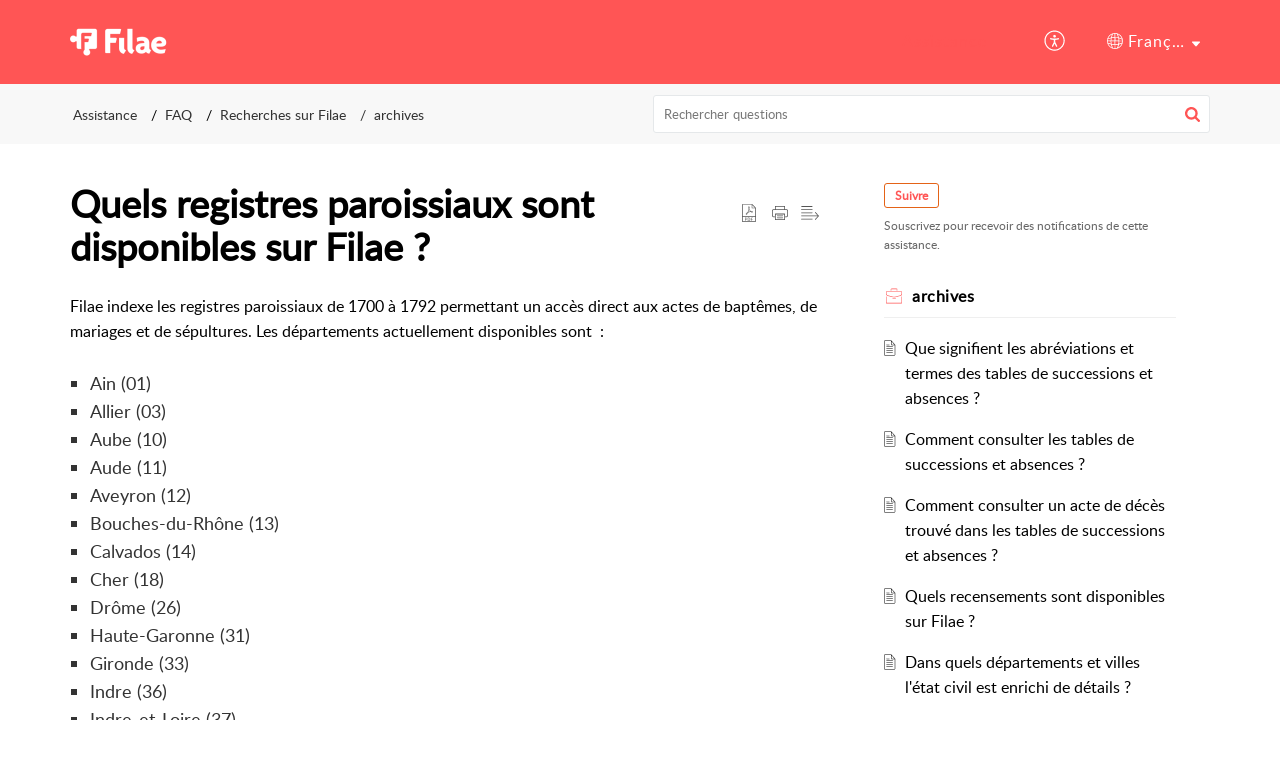

--- FILE ---
content_type: text/html;charset=UTF-8
request_url: https://assistance.filae.com/portal/fr/kb/articles/quels-registres-paroissiaux-sont-disponibles-sur-filae
body_size: 9873
content:

<!DOCTYPE html>
<html id="portal_html" lang=fr><head>                  
<meta http-equiv="X-UA-Compatible" content="IE=edge" /><meta name="viewport" content="width=device-width, initial-scale=1" /><meta http-equiv="Cache-Control" content="no-cache, no-store, must-revalidate" /><meta http-equiv="Pragma" content="no-cache" />
<title>Quels registres paroissiaux sont disponibles sur Filae ?</title>
 
<meta  name="description" content="Filae indexe les registres paroissiaux de 1700 à 1792 permettant un accès direct aux actes de baptêmes, de mariages et de sépultures. Les départements actuellement disponibles sont : Ain (01) Allier (03) Aube (10) Aude (11) Aveyron (12) ..."/>
<meta  name="keywords" content="Quels Registres Paroissiaux Sont Disponibles Sur Filae ? | Filae Assistance | Archives | FAQ"/>
<meta  name="twitter:card" content="summary"/>
 
<link rel="canonical" href="https://assistance.filae.com/portal/fr/kb/articles/quels-registres-paroissiaux-sont-disponibles-sur-filae"/> 
<meta property="og:title" content="Quels registres paroissiaux sont disponibles sur Filae ?" />
<meta property="og:site_name" content="Filae Assistance" />
<meta property="og:description" content="Filae indexe les registres paroissiaux de 1700 à 1792 permettant un accès direct aux actes de baptêmes, de mariages et de sépultures. Les départements actuellement disponibles sont : Ain (01) Allier (03) Aube (10) Aude (11) Aveyron (12) ..." />
<meta property="og:type" content="article" />
<meta property="og:locale" content="fr" />
<meta property="og:url" content="https://assistance.filae.com/portal/fr/kb/articles/quels-registres-paroissiaux-sont-disponibles-sur-filae" />
<meta property="og:image" content="https://static.zohocdn.com/zohodeskstatic/app/fonts/bulb.133e33a4ee6226519ed8.svg" />
 
<link  rel="alternate" hreflang="fr" href="https://assistance.filae.com/portal/fr/kb/articles/quels-registres-paroissiaux-sont-disponibles-sur-filae"/>
<link  rel="alternate" hreflang="x-default" href="https://assistance.filae.com/portal/fr/kb/articles/quels-registres-paroissiaux-sont-disponibles-sur-filae"/>
<link  rel="alternate" hreflang="en" href="https://assistance.filae.com/portal/en/kb/articles/which-parish-records-are-available-on-filae"/>
 
<link rel="preconnect" href="//static.zohocdn.com"><script nonce="b2c628026cb812648ef68afe43b21e86">var PortalInfo = JSON.parse("{\x22csp\x22:{\x22scriptSrcNonce\x22:\x22b2c628026cb812648ef68afe43b21e86\x22},\x22agentsLoginPageURL\x22:\x22\x22,\x22isJWTEnabled\x22:false,\x22endUsersLoginPageURL\x22:\x22\x22,\x22profileStatus\x22:null,\x22i18NLangFile\x22:\x22fr_FR\x22,\x22isHCDomainForInlineImageEnabled\x22:false,\x22isNewCaptchaEnabled\x22:true,\x22nimbusEditorUrl\x22:\x22static.zohocdn.com\/zoho\-desk\-editor\x22,\x22isSEOClientRenderingEnabled\x22:false,\x22isEmbedChatButtonEnabled\x22:true,\x22agentSigninIframeURL\x22:\x22https:\/\/assistance.filae.com\/support\/filae\/ShowHomePage.do\x22,\x22isTicketExportEnabled\x22:true,\x22isRemoteAuthEnabled\x22:false,\x22isAttachmentFileTypeRestrictionEnabled\x22:true,\x22isTicketsViewCountEnabled\x22:false,\x22isCDNCustomScriptEnabled\x22:false,\x22helpCenterInfo\x22:{\x22tabs\x22:[{\x22isDefault\x22:false,\x22displayName\x22:\x22Home\x22,\x22name\x22:\x22Home\x22,\x22isVisible\x22:false},{\x22isDefault\x22:false,\x22displayName\x22:\x22MyRequests\x22,\x22name\x22:\x22Cases\x22,\x22isVisible\x22:false},{\x22isDefault\x22:true,\x22displayName\x22:\x22Assistance\x22,\x22name\x22:\x22Solutions\x22,\x22isVisible\x22:true},{\x22isDefault\x22:false,\x22displayName\x22:\x22SubmitRequest\x22,\x22name\x22:\x22SubmitRequest\x22,\x22isVisible\x22:true},{\x22isDefault\x22:false,\x22displayName\x22:\x22Community\x22,\x22name\x22:\x22Community\x22,\x22isVisible\x22:true}],\x22logoLinkBackUrl\x22:\x22https:\/\/www.filae.com\/\x22,\x22departmentIds\x22:[\x22293571000000006907\x22],\x22locale\x22:\x22fr\x22,\x22isOIDCEnabled\x22:false,\x22orgId\x22:\x22669475331\x22,\x22CustomizationDetails\x22:{\x22footerHtml\x22:null,\x22headerHtml\x22:null,\x22css\x22:\x22\/portal\/hccustomize\/edbsnbac2311ae95557de389a9f29179a7f2792c5e96fe397f46783cf14030a1076de48e276d5adef442f2808e91d81f5e3df\/stylesheet.css\x22,\x22customThemeId\x22:\x22293571000081909029\x22,\x22color\x22:{\x22menuBar\x22:{\x22border\x22:{\x22hex\x22:\x22#FF5555\x22,\x22opacity\x22:null},\x22normalMenu\x22:{\x22hex\x22:\x22#ffffff\x22,\x22opacity\x22:null},\x22selectedMenu\x22:{\x22hex\x22:\x22#FF5555\x22,\x22opacity\x22:null},\x22hoverMenuText\x22:null,\x22selectedMenuText\x22:null,\x22hoverMenu\x22:{\x22hex\x22:\x22#ffffff\x22,\x22opacity\x22:null},\x22normalMenuText\x22:null},\x22buttons\x22:{\x22secondary\x22:{\x22hex\x22:\x22#f9f9f9\x22,\x22opacity\x22:null},\x22primaryText\x22:{\x22hex\x22:\x22#ffffff\x22,\x22opacity\x22:null},\x22primary\x22:{\x22hex\x22:\x22#FF5555\x22,\x22opacity\x22:null},\x22secondaryText\x22:{\x22hex\x22:\x22#333333\x22,\x22opacity\x22:null}},\x22tab\x22:{\x22background\x22:{\x22hex\x22:\x22#FF5555\x22,\x22opacity\x22:null},\x22opacity\x22:\x221\x22},\x22footer\x22:{\x22background\x22:{\x22hex\x22:\x22#252525\x22,\x22opacity\x22:null},\x22link\x22:{\x22hex\x22:\x22#ffffff\x22,\x22opacity\x22:null},\x22text\x22:{\x22hex\x22:\x22#ffffff\x22,\x22opacity\x22:null},\x22linkHover\x22:{\x22hex\x22:\x22#ffffff\x22,\x22opacity\x22:null}},\x22breadCrumb\x22:{\x22background\x22:{\x22hex\x22:\x22#f8f8f8\x22,\x22opacity\x22:null},\x22text\x22:{\x22hex\x22:\x22#333333\x22,\x22opacity\x22:null},\x22hoverText\x22:{\x22hex\x22:\x22#4b8759\x22,\x22opacity\x22:null}},\x22link\x22:{\x22normalText\x22:{\x22hex\x22:\x22#000000\x22,\x22opacity\x22:null},\x22selectedText\x22:null,\x22primaryText\x22:null,\x22primaryHoverText\x22:null,\x22primarySelectedText\x22:null,\x22hoverText\x22:{\x22hex\x22:\x22#FF5555\x22,\x22opacity\x22:null},\x22secondaryText\x22:null,\x22secondaryHoverText\x22:null},\x22header\x22:{\x22background\x22:{\x22image\x22:null,\x22color\x22:{\x22hex\x22:\x22#888888\x22,\x22opacity\x22:null},\x22endColor\x22:null,\x22enabled\x22:[\x22image\x22],\x22startColor\x22:null},\x22backgroundImage\x22:null,\x22text\x22:{\x22hex\x22:\x22#ffffff\x22,\x22opacity\x22:null},\x22backgroundEnd\x22:null,\x22textHover\x22:null,\x22backgroundStart\x22:null},\x22body\x22:{\x22middleContainer\x22:null,\x22background\x22:{\x22hex\x22:\x22#ffffff\x22,\x22opacity\x22:null}}},\x22themeVersionID\x22:\x22v1176907271786\x22,\x22name\x22:\x22Elegant\x22,\x22font\x22:null},\x22isMultiLayoutEnabled\x22:false,\x22isZohoOneEnabled\x22:false,\x22portalName\x22:\x22filae\x22,\x22baseDomain\x22:\x22https:\/\/desk.zoho.com\x22,\x22portalId\x22:\x22edbsnbac2311ae95557de389a9f29179a7f271cf10ca1cfb1b8241c9c8bfbcd8cb0b5\x22,\x22KB\x22:{\x22comments\x22:{\x22uuid\x22:\x2204bd5201\-54d3\-4dc4\-9313\-6b035cbef660\x22}},\x22id\x22:\x22293571000000088069\x22,\x22professionalPlanHTMLCustomization\x22:false,\x22isSMSAuthEnabled\x22:false,\x22preferences\x22:{\x22isKBWatchListEnabled\x22:true,\x22isAccountTicketViewable\x22:false,\x22isArticleUpdatedTimeVisible\x22:true,\x22isMultiLayoutGridViewEnabled\x22:true,\x22articleFeedbackFormOnDislike\x22:\x22show\x22,\x22isSEONoIndexNoFollowSetAcrossAllPages\x22:false,\x22isSignUpFormCustomized\x22:false,\x22tocPosition\x22:\x22top\x22,\x22showFeedbackFormOnDislike\x22:true,\x22isTicketViewsEnabled\x22:true,\x22isCustomStatusFilterEnabled\x22:false,\x22isArticleAuthorInfoVisible\x22:false,\x22isSelfSignUp\x22:false,\x22isImageWaitEnabled\x22:true,\x22isKBEndUsersCommentEnabled\x22:false,\x22isCommunityEnabled\x22:false,\x22isKBModerationEnabled\x22:true,\x22isTocEnabled\x22:true,\x22isClientDebuggingEnabled\x22:false,\x22isPayloadEncryptionEnabled\x22:false,\x22guestUserAccessRestriction\x22:{\x22submitTicket\x22:false},\x22signupFormLayout\x22:\x22STATIC_FORM\x22,\x22isUserDeletionEnabled\x22:true,\x22isSEOSetAcrossAllPages\x22:true,\x22isHelpCenterPublic\x22:true,\x22searchScope\x22:\x22global\x22,\x22isKBCommentAttachmentsEnabled\x22:true,\x22isCommunityAtMentionEnabled\x22:true,\x22imageWaitingTime\x22:\x221000\x22,\x22isMultilingualEnabled\x22:true,\x22communityLandingPage\x22:\x22allcategory\x22,\x22isKBEnabled\x22:true,\x22isSecondaryContactsEnabled\x22:false,\x22isKBCommentsRecycleBinEnabled\x22:true,\x22isOnHoldEnabled\x22:true,\x22isContactAccountMultiMappingEnabled\x22:false,\x22isOTPBasedAuthenticationEnabled\x22:false,\x22isGamificationEnabled\x22:false,\x22isTagsEnabled\x22:true},\x22activeLocales\x22:[{\x22i18nLocaleName\x22:\x22English\x22,\x22name\x22:\x22Filae Assistance\x22,\x22locale\x22:\x22en\x22,\x22type\x22:\x22OTHER\x22,\x22status\x22:\x22ACCESIBLE_IN_HELPCENTER\x22},{\x22i18nLocaleName\x22:\x22Français (France)\x22,\x22name\x22:\x22Filae Assistance\x22,\x22locale\x22:\x22fr\x22,\x22type\x22:\x22DEFAULT\x22,\x22status\x22:\x22ACCESIBLE_IN_HELPCENTER\x22}],\x22url\x22:\x22https:\/\/assistance.filae.com\/portal\/\x22,\x22logoUrl\x22:\x22https:\/\/assistance.filae.com\/portal\/api\/publicImages\/293571000014794053?portalId=edbsnbac2311ae95557de389a9f29179a7f271cf10ca1cfb1b8241c9c8bfbcd8cb0b5\x22,\x22accountId\x22:\x2210009598762\x22,\x22locales\x22:[{\x22localeCode\x22:\x22en\x22,\x22name\x22:\x22English (United States)\x22},{\x22localeCode\x22:\x22fr\x22,\x22name\x22:\x22French (France)\x22}],\x22isDefault\x22:true,\x22name\x22:\x22Filae Assistance\x22,\x22favIconUrl\x22:\x22https:\/\/assistance.filae.com\/portal\/api\/publicImages\/293571000081909107?portalId=edbsnbac2311ae95557de389a9f29179a7f271cf10ca1cfb1b8241c9c8bfbcd8cb0b5\x22,\x22primaryLocale\x22:\x22fr\x22},\x22hcUsersSignInIframeURL\x22:\x22https:\/\/accounts.zohoportal.com\/accounts\/signin?_sh=false\x26client_portal=true\x26servicename=ZohoSupport\x22,\x22showAgentLoginInHC\x22:false,\x22zAppsFrameUrl\x22:\x22{{uuId}}.zappsusercontent.com\x22,\x22isCPSamlEnabled\x22:false,\x22zuid\x22:\x22\x22,\x22customScript\x22:null,\x22iamDomainOfHC\x22:\x22https:\/\/accounts.zohoportal.com\x22,\x22gtmId\x22:null,\x22attachmentControl\x22:{\x22type\x22:\x22FULL_PERMISSION\x22},\x22cssforMobileOTP\x22:\x22\/portal\/css\/hc_new_signin.css\x22,\x22csrf_token\x22:\x22c3927304\-e001\-42e7\-ad37\-9b420fb244a9\x22,\x22nimbusThemeUrl\x22:\x22static.zohocdn.com\/helpcenter\/elegant\x22,\x22sandboxDomain\x22:\x22deskportal.zoho.com\x22,\x22isTicketIdRedirectionEnabled\x22:true,\x22hcUsersSignUpRegisterScriptURL\x22:\x22\x22,\x22isSigninUsingZohoEnabled\x22:false,\x22pageSenseTrackingScript\x22:null,\x22isBotRequest\x22:true,\x22isGoalAnalyticsEnabled\x22:false,\x22moduleInfoMap\x22:{\x22Products\x22:{\x22changed_module_sanitized\x22:\x22products\x22,\x22changed_i18n_module\x22:\x22Produits\x22,\x22changed_module\x22:\x22Products\x22,\x22changed_module_apikey\x22:\x22products\x22,\x22changed_i18n_plural_module\x22:\x22Produits\x22,\x22changed_sing_module\x22:\x22Product\x22,\x22changed_plural_module\x22:\x22Products\x22,\x22changed_i18n_sing_module\x22:\x22Produit\x22},\x22Solutions\x22:{\x22changed_module_sanitized\x22:\x22assistance\x22,\x22changed_i18n_module\x22:\x22Assistance\x22,\x22changed_module\x22:\x22Assistance\x22,\x22changed_module_apikey\x22:\x22kbCategory\x22,\x22changed_i18n_plural_module\x22:\x22questions\x22,\x22changed_sing_module\x22:\x22Assistance\x22,\x22changed_plural_module\x22:\x22questions\x22,\x22changed_i18n_sing_module\x22:\x22Assistance\x22},\x22Contacts\x22:{\x22changed_module_sanitized\x22:\x22contacts\x22,\x22changed_i18n_module\x22:\x22Contacts\x22,\x22changed_module\x22:\x22Contacts\x22,\x22changed_module_apikey\x22:\x22contacts\x22,\x22changed_i18n_plural_module\x22:\x22Contacts\x22,\x22changed_sing_module\x22:\x22Contact\x22,\x22changed_plural_module\x22:\x22Contacts\x22,\x22changed_i18n_sing_module\x22:\x22Contact\x22},\x22Customers\x22:{\x22changed_module_sanitized\x22:\x22customers\x22,\x22changed_i18n_module\x22:\x22Clients\x22,\x22changed_module\x22:\x22Customers\x22,\x22changed_module_apikey\x22:\x22customers\x22,\x22changed_i18n_plural_module\x22:\x22Clients\x22,\x22changed_sing_module\x22:\x22Customer\x22,\x22changed_plural_module\x22:\x22Customers\x22,\x22changed_i18n_sing_module\x22:\x22Client\x22},\x22Cases\x22:{\x22changed_module_sanitized\x22:\x22messages\x22,\x22changed_i18n_module\x22:\x22messages\x22,\x22changed_module\x22:\x22messages\x22,\x22changed_module_apikey\x22:\x22tickets\x22,\x22changed_i18n_plural_module\x22:\x22messages\x22,\x22changed_sing_module\x22:\x22message\x22,\x22changed_plural_module\x22:\x22messages\x22,\x22changed_i18n_sing_module\x22:\x22message\x22},\x22Accounts\x22:{\x22changed_module_sanitized\x22:\x22accounts\x22,\x22changed_i18n_module\x22:\x22Comptes\x22,\x22changed_module\x22:\x22Accounts\x22,\x22changed_module_apikey\x22:\x22accounts\x22,\x22changed_i18n_plural_module\x22:\x22Comptes\x22,\x22changed_sing_module\x22:\x22Account\x22,\x22changed_plural_module\x22:\x22Accounts\x22,\x22changed_i18n_sing_module\x22:\x22Compte\x22},\x22Community\x22:{\x22changed_module_sanitized\x22:\x22community\x22,\x22changed_i18n_module\x22:\x22Communauté\x22,\x22changed_module\x22:\x22Community\x22,\x22changed_module_apikey\x22:\x22community\x22,\x22changed_i18n_plural_module\x22:\x22Communauté\x22,\x22changed_sing_module\x22:\x22Community\x22,\x22changed_plural_module\x22:\x22Community\x22,\x22changed_i18n_sing_module\x22:\x22Communauté\x22}},\x22helpCentreIamDomain\x22:\x22https:\/\/accounts.zohoportal.com\x22,\x22hcUsersForgotPwdIframeURL\x22:\x22https:\/\/accounts.zohoportal.com\/accounts\/password\/forgot?_sh=false\x26_embed=true\x26client_portal=true\x26servicename=ZohoSupport\x26_hn=true\x22,\x22isNewAPIForKB\x22:true,\x22isCustomerHappinessEnabled\x22:true,\x22editorVersion\x22:\x225.3.9\x22,\x22agentForgotPwdURL\x22:\x22https:\/\/accounts.zoho.com\/password?servicename=ZohoSupport\x26serviceurl=%2Fsupport%2Ffilae\x26service_language=fr\x22,\x22editorUrl\x22:\x22https:\/\/static.zohocdn.com\/zoho\-desk\-editor\/EV5.3.9\/js\/ZohoDeskEditor.js\x22,\x22serviceName\x22:\x22ZohoSupport\x22,\x22isFolderPermalinkEnabled\x22:false,\x22userId\x22:\x22\x22,\x22accountsUrls\x22:{\x22forgotPasswordIframeUrl\x22:\x22https:\/\/assistance.filae.com\/accounts\/p\/10009598762\/password?servicename=ZohoSupport\x22,\x22logoutUrl\x22:\x22https:\/\/assistance.filae.com\/accounts\/p\/10009598762\/logout?servicename=ZohoSupport\x22,\x22signInIframeUrl\x22:\x22https:\/\/assistance.filae.com\/accounts\/p\/10009598762\/signin?servicename=ZohoSupport\x22,\x22reloginUrl\x22:\x22https:\/\/assistance.filae.com\/accounts\/p\/10009598762\/account\/v1\/relogin?servicename=ZohoSupport\x22},\x22defaultDepId\x22:\x22293571000000006907\x22,\x22isFederatedLoginEnabled\x22:false,\x22isFreePlan\x22:false,\x22agentInterfaceIamDomain\x22:\x22https:\/\/accounts.zoho.com\x22}")

function inIframe(){try{return window.self!==window.top}catch(n){return!0}}var loadingInIframe=inIframe()
try{if(loadingInIframe){var parentWindow=window.parent||{},portalPortalInfo=parentWindow.PortalInfo||{},parentHelpcenterInfo=portalPortalInfo.helpCenterInfo||{},parentPortalUrl=parentHelpcenterInfo.url,helpCenterInfo=PortalInfo.helpCenterInfo||{}
if(helpCenterInfo.url==parentPortalUrl){var hcCustomizationTemp=void 0===parentWindow.hcCustomization?!1:parentWindow.hcCustomization
!hcCustomizationTemp&&window.parent.location.reload()}}}catch(e){console.log("Couldn't access parent page")};
var deploymentType = "US";
var isPortalMarketPlaceEnabled = "false";
var cdnDomain = {
portalJs : "//static.zohocdn.com\/helpcenter\/elegant/",
portalCss : "//static.zohocdn.com\/helpcenter\/elegant/",
portalImages : "//static.zohocdn.com\/helpcenter\/elegant/",
portalFonts : "//static.zohocdn.com\/helpcenter\/elegant/"
}
var awsDomain={
portalJs : "//static.zohocdn.com\/helpcenter\/elegant/",
portalCss : "//static.zohocdn.com\/helpcenter\/elegant/",
portalImages : "//static.zohocdn.com\/helpcenter\/elegant/",
portalFonts : "//static.zohocdn.com\/helpcenter\/elegant/"
}
PortalInfo [ "nimbusCDNFingerprints" ] = {"header.js":"header.220a2dae0dded40af543_.js","ZFramework.js":"ZFramework.9f407154b37b8a411ef0.js","ticketIconContent.js":"ticketIconContent.ef132fd7d5b0d1a64650_.js","articles.js":"articles.0a64bc8f7fb3808a7733_.js","attachmentIconContent.js":"attachmentIconContent.c737c2175513ddd0820c_.js","clonerepo.js":"clonerepo.c3ffb6623bc79276dfc4.js","community.js":"community.ee09a8d6a9a7e020c074_.js","modalwidget.js":"modalwidget.4def7701ff992509972a_.js","editorInit.js":"editorInit.415eecb748747862d473.js","d3.js":"d3.30021d67a0d610173d29.js","react.js":"react.vendor.0a48cd3eb89bbe20219a_.js","widget.js":"widget.303a67741b0eaab58888_.js","mpwidget.js":"mpwidget.2bbea9af375047e263bc_.js","article.js":"article.aa4fbeb113970aa10798_.js","widgets.js":"widgets.8d7ad3a6ea55faf3f239_.js","main.js":"main.9832301ad151f350498e_.js","topics.js":"topics.44cb9621ebf3a36855ec_.js","contributors.js":"contributors.65f76ed166c1573f1164_.js","profile.js":"profile.f987c4a07712852f0658_.js","ticket.js":"ticket.dfab5240eac5948d82e0_.js","vendor.js":"vendor.f20cc32b8fe1c0809966_.js","mpextensionconfig.js":"mpextensionconfig.332a2bb53eea72565210_.js","iconContent.js":"iconContent.f03bebb71c9618a61fcc_.js","search.js":"search.ce0e5ac66b0659eec854_.js","runtime~main.js":"runtime~main.27d0d8699ce22966ced4_.js","runtime~widget.js":"runtime~widget.7dbebd7594464b783831_.js","authorizationPage.js":"authorizationPage.594085f20d25730af385_.js","module.js":"module.7862f46356924af4873a_.js","ZohoCharts.min.js":"ZohoCharts.min.cabace3b2b984aceae99.js"};
PortalInfo [ "nimbusCDNFingerprintsCSS" ] = {"community.css":"community.ee09a8d6a9a7e020c074_.css","main.css":"main.9832301ad151f350498e_.css","zohohckbarticlenotes.css":"zohohckbarticlenotes.95444bc1534bf935b6ce.css","search.css":"search.ce0e5ac66b0659eec854_.css","modalwidget.css":"modalwidget.4def7701ff992509972a_.css","articles.css":"articles.0a64bc8f7fb3808a7733_.css","mpwidget.css":"mpwidget.2bbea9af375047e263bc_.css","mpextensionconfig.css":"mpextensionconfig.332a2bb53eea72565210_.css","ZohoDeskEditorTools.min.css":"ZohoDeskEditorTools.min.a43e16bb8cb7999b5c85.css","header.css":"header.220a2dae0dded40af543_.css","print.css":"print.41d57b1966089ba45581.css","ZohoDeskEditor.min.css":"ZohoDeskEditor.min.2045c6d4332a50bafdcd.css","module.css":"module.7862f46356924af4873a_.css","widgets.css":"widgets.8d7ad3a6ea55faf3f239_.css","article.css":"article.aa4fbeb113970aa10798_.css","authorizationPage.css":"authorizationPage.594085f20d25730af385_.css","topics.css":"topics.44cb9621ebf3a36855ec_.css","showoriginal.css":"showoriginal.8571cb917871b37fa779.css","profile.css":"profile.f987c4a07712852f0658_.css","ticket.css":"ticket.dfab5240eac5948d82e0_.css","kbeditorinner.css":"kbeditorinner.1f46b7046d71339b0596.css","hc_authentication.css":"hc_authentication.e23fe04c5ccef9ac9f15.css","contributors.css":"contributors.65f76ed166c1573f1164_.css"} || {};
Object.assign ( PortalInfo [ "nimbusCDNFingerprints" ] || {}, {"header.js":"header.220a2dae0dded40af543_.js","ZFramework.js":"ZFramework.9f407154b37b8a411ef0.js","ticketIconContent.js":"ticketIconContent.ef132fd7d5b0d1a64650_.js","articles.js":"articles.0a64bc8f7fb3808a7733_.js","attachmentIconContent.js":"attachmentIconContent.c737c2175513ddd0820c_.js","clonerepo.js":"clonerepo.c3ffb6623bc79276dfc4.js","community.js":"community.ee09a8d6a9a7e020c074_.js","modalwidget.js":"modalwidget.4def7701ff992509972a_.js","editorInit.js":"editorInit.415eecb748747862d473.js","d3.js":"d3.30021d67a0d610173d29.js","react.js":"react.vendor.0a48cd3eb89bbe20219a_.js","widget.js":"widget.303a67741b0eaab58888_.js","mpwidget.js":"mpwidget.2bbea9af375047e263bc_.js","article.js":"article.aa4fbeb113970aa10798_.js","widgets.js":"widgets.8d7ad3a6ea55faf3f239_.js","main.js":"main.9832301ad151f350498e_.js","topics.js":"topics.44cb9621ebf3a36855ec_.js","contributors.js":"contributors.65f76ed166c1573f1164_.js","profile.js":"profile.f987c4a07712852f0658_.js","ticket.js":"ticket.dfab5240eac5948d82e0_.js","vendor.js":"vendor.f20cc32b8fe1c0809966_.js","mpextensionconfig.js":"mpextensionconfig.332a2bb53eea72565210_.js","iconContent.js":"iconContent.f03bebb71c9618a61fcc_.js","search.js":"search.ce0e5ac66b0659eec854_.js","runtime~main.js":"runtime~main.27d0d8699ce22966ced4_.js","runtime~widget.js":"runtime~widget.7dbebd7594464b783831_.js","authorizationPage.js":"authorizationPage.594085f20d25730af385_.js","module.js":"module.7862f46356924af4873a_.js","ZohoCharts.min.js":"ZohoCharts.min.cabace3b2b984aceae99.js"} );
window.isAWSEnabled = false;
/* 			window.addCDNExpireCookie=function(){if("undefined"==typeof navigator||navigator.onLine){var n=new Date,t=new Date(n);t.setDate(n.getDate()+1),document.cookie="aws_cdn_failed=1;expires="+t.toGMTString()}},
window.isAWSCDNUrl=function(n,t){var i=window.awsDomain[t];return!(!i||-1===n.indexOf(i))},
window.onNotifyError=function(n,t){if(isAWSCDNUrl(n,t)){addCDNExpireCookie();location.reload(!0)}},
window.isAWSCDNFailed=function(){var n=document.cookie.match("aws_cdn_failed=(.*?)(;|$)");return!!n&&"1"===unescape(n[1])},
*/			window.getStaticDomain=function(){var n=cdnDomain;return window.staticDomain?Object.assign?Object.assign({},window.staticDomain,n):Object.keys(n).reduce(function(t,i){return t[i]=n[i],t},window.staticDomain):n},
window.makeRequest=function(n,t){return new Promise(function(i,e){var o=new XMLHttpRequest;o.open(n,t),o.onload=function(){this.status>=200&&this.status<300?i(o.response):e({status:this.status,statusText:o.statusText})},o.send()})},
window.staticDomain=getStaticDomain();

if(!window.Promise){var setTimeoutFunc=setTimeout;function noop(){}function bind(e,n){return function(){e.apply(n,arguments)}}function handle(e,n){for(;3===e._state;)e=e._value;0!==e._state?(e._handled=!0,Promise._immediateFn(function(){var t=1===e._state?n.onFulfilled:n.onRejected;if(null!==t){var o;try{o=t(e._value)}catch(e){return void reject(n.promise,e)}resolve(n.promise,o)}else(1===e._state?resolve:reject)(n.promise,e._value)})):e._deferreds.push(n)}function resolve(e,n){try{if(n===e)throw new TypeError("A promise cannot be resolved with itself.");if(n&&("object"==typeof n||"function"==typeof n)){var t=n.then;if(n instanceof Promise)return e._state=3,e._value=n,void finale(e);if("function"==typeof t)return void doResolve(bind(t,n),e)}e._state=1,e._value=n,finale(e)}catch(n){reject(e,n)}}function reject(e,n){e._state=2,e._value=n,finale(e)}function finale(e){2===e._state&&0===e._deferreds.length&&Promise._immediateFn(function(){e._handled||Promise._unhandledRejectionFn(e._value)});for(var n=0,t=e._deferreds.length;n<t;n++)handle(e,e._deferreds[n]);e._deferreds=null}function Handler(e,n,t){this.onFulfilled="function"==typeof e?e:null,this.onRejected="function"==typeof n?n:null,this.promise=t}function doResolve(e,n){var t=!1;try{e(function(e){t||(t=!0,resolve(n,e))},function(e){t||(t=!0,reject(n,e))})}catch(e){if(t)return;t=!0,reject(n,e)}}window.Promise=function e(n){if(!(this instanceof e))throw new TypeError("Promises must be constructed via new");if("function"!=typeof n)throw new TypeError("not a function");this._state=0,this._handled=!1,this._value=void 0,this._deferreds=[],doResolve(n,this)};var _proto=Promise.prototype;_proto.catch=function(e){return this.then(null,e)},_proto.then=function(e,n){var t=new this.constructor(noop);return handle(this,new Handler(e,n,t)),t},Promise.all=function(e){return new Promise(function(n,t){if(!e||void 0===e.length)throw new TypeError("Promise.all accepts an array");var o=Array.prototype.slice.call(e);if(0===o.length)return n([]);var r=o.length;function i(e,s){try{if(s&&("object"==typeof s||"function"==typeof s)){var c=s.then;if("function"==typeof c)return void c.call(s,function(n){i(e,n)},t)}o[e]=s,0==--r&&n(o)}catch(e){t(e)}}for(var s=0;s<o.length;s++)i(s,o[s])})},Promise.resolve=function(e){return e&&"object"==typeof e&&e.constructor===Promise?e:new Promise(function(n){n(e)})},Promise.reject=function(e){return new Promise(function(n,t){t(e)})},Promise.race=function(e){return new Promise(function(n,t){for(var o=0,r=e.length;o<r;o++)e[o].then(n,t)})},Promise._immediateFn="function"==typeof setImmediate&&function(e){setImmediate(e)}||function(e){setTimeoutFunc(e,0)},Promise._unhandledRejectionFn=function(e){"undefined"!=typeof console&&console&&console.warn("Possible Unhandled Promise Rejection:",e)}}
var headerHtmlPromise, footerHtmlPromise;
var customizationObj= PortalInfo.helpCenterInfo.CustomizationDetails || {};
if(customizationObj.headerHtml){
headerHtmlPromise= makeRequest('GET',customizationObj.headerHtml)//No I18N
}
if(customizationObj.footerHtml){
footerHtmlPromise= makeRequest('GET',customizationObj.footerHtml)//No I18N
}</script><link href="https://assistance.filae.com/portal/api/publicImages/293571000081909107?portalId=edbsnbac2311ae95557de389a9f29179a7f271cf10ca1cfb1b8241c9c8bfbcd8cb0b5" TYPE='IMAGE/X-ICON' REL='SHORTCUT ICON'/>
<link rel="preload" href='https://assistance.filae.com/portal/api/publicImages/293571000014794053?portalId=edbsnbac2311ae95557de389a9f29179a7f271cf10ca1cfb1b8241c9c8bfbcd8cb0b5' as="image"/>
<link rel="stylesheet" type="text/css" integrity="sha384-tBmdfcOYpvXrWo+vSe8ZbaerEXo9v43toU4OHNDT+xVjB1G/ApDyb2rBZYZw9r/l" crossorigin="anonymous" href="//static.zohocdn.com/helpcenter/elegant/css/main.9832301ad151f350498e_.css"></link>
<style id="customCss"></style>

<link id="customStyleSheet" href="/portal/hccustomize/edbsnbac2311ae95557de389a9f29179a7f2792c5e96fe397f46783cf14030a1076de48e276d5adef442f2808e91d81f5e3df/stylesheet.css" rel="stylesheet" type="text/css" />
<script type="text/javascript" nonce="b2c628026cb812648ef68afe43b21e86" integrity="sha384-Q7/Yr/2TO46oYNB3uQ4uE/TYh2fMoAH/aGCKNIqIGCptCr54FIJ0rBi1MCk83Ozp" crossorigin="anonymous"  src="//static.zohocdn.com/helpcenter/elegant/js/react.vendor.0a48cd3eb89bbe20219a_.js"></script>
<script type="text/javascript" nonce="b2c628026cb812648ef68afe43b21e86" integrity="sha384-1DxLCJkhWzfWVSR1dp8kzXcKq9VIvCfnPcqVIEn691xctG8IYLyyRp1uXsC7fHVp" crossorigin="anonymous" src="//static.zohocdn.com/helpcenter/elegant/js/vendor.f20cc32b8fe1c0809966_.js"></script>
<script type="text/javascript" nonce="b2c628026cb812648ef68afe43b21e86" integrity="sha384-WueQKt+E04x42gqqpCDbHFIlfRXqU2XCBABmCEFGY2m10QzX52FezzjGxcczsKhg" crossorigin="anonymous" src="//static.zohocdn.com/helpcenter/elegant/js/main.9832301ad151f350498e_.js"></script>
<script type="text/javascript" nonce="b2c628026cb812648ef68afe43b21e86" integrity="sha384-wq8BvR4f+Y7JglbnJTbvE9qwgxrDzvB9wX9252q3zPkiFN/UD1YDy2QLiEON98vZ" crossorigin="anonymous" src="//static.zohocdn.com/helpcenter/elegant/js/runtime~main.27d0d8699ce22966ced4_.js"></script>
<script type="text/javascript" nonce="b2c628026cb812648ef68afe43b21e86" integrity="sha384-gRi6VLyjcMGbS11X1yLQulVEGATc04GSM4g8DO+o6MfuCcPOmGKSoZS+ZoTlOZyK" crossorigin="anonymous" src="//static.zohocdn.com/helpcenter/elegant/i18n/fr_FR.f911615cfd8ec70c15e3.js"></script></head><body class="body"><div id="container"/>
<h1>Quels registres paroissiaux sont disponibles sur Filae ?</h1>

<div id="seoBodyContent"><div><div><h1>Quels registres paroissiaux sont disponibles sur Filae ?</h1></div>
<div><span><div>Filae indexe les registres paroissiaux de 1700 à 1792 permettant un accès direct aux actes de baptêmes, de mariages et de sépultures. Les départements actuellement disponibles sont&nbsp; :&nbsp;<br /></div><div class=" align-right" style="text-align: right"><br /></div><div><ul style="box-sizing: border-box; border: 0px; font-size: 18px; margin: 0px 0px 40px 20px; outline: 0px; padding: 0px; vertical-align: baseline; color: rgb(51, 51, 51)"><li style="list-style-type: square">Ain (01)<br /></li><li style="list-style-type: square">Allier (03)<br /></li><li style="list-style-type: square">Aube (10)<br /></li><li style="list-style-type: square">Aude (11)<br /></li><li style="list-style-type: square">Aveyron (12)<br /></li><li style="list-style-type: square">Bouches-du-Rhône (13)</li><li style="list-style-type: square">Calvados (14)<br /></li><li style="list-style-type: square">Cher (18)<br /></li><li style="list-style-type: square">Drôme (26)</li><li style="list-style-type: square">Haute-Garonne (31)</li><li style="list-style-type: square">Gironde (33)</li><li style="list-style-type: square">Indre (36)<br /></li><li style="list-style-type: square">Indre-et-Loire (37)<br /></li><li style="list-style-type: square">Jura (39)<br /></li><li style="list-style-type: square">Loir-et-Cher (41)<br /></li><li style="list-style-type: square">Haute-Loire (43)<br /></li><li style="list-style-type: square">Loire-Atlantique (44)<br /></li><li style="list-style-type: square">Loiret&nbsp; (45)<br /></li><li style="list-style-type: square">Marne (51)<br /></li><li style="list-style-type: square">Haute-Marne (52)<br /></li><li style="list-style-type: square">Mayenne (53)</li><li style="list-style-type: square">Meuse (55)<br /></li><li style="list-style-type: square">Moselle (57)<br /></li><li style="list-style-type: square">Nièvre (58)</li><li style="list-style-type: square">Nord (59)<br /></li><li style="list-style-type: square">Pas-de-Calais (62)<br /></li><li style="list-style-type: square">Puy-de-Dôme (63)<br /></li><li style="list-style-type: square">Pyrénées-Atlantiques (64)<br /></li><li style="list-style-type: square">Hautes-Pyrénées (65)<br /></li><li style="list-style-type: square">Rhône (69)<br /></li><li style="list-style-type: square">Saône-et-Loire (71)<br /></li><li style="list-style-type: square">Seine-Maritime (76)<br /></li><li style="list-style-type: square">Somme (80)<br /></li><li style="list-style-type: square">Tarn-et-Garonne (82)</li><li style="list-style-type: square">Var (83)<br /></li><li style="list-style-type: square">Vaucluse (84)<br /></li><li style="list-style-type: square">Vienne (86)<br /></li><li style="list-style-type: square">Vosges (88)<br /></li><li style="list-style-type: square">Val-de-Marne (94)<br /></li><li style="list-style-type: square">Val d'Oise (95)<br /></li><li style="list-style-type: square">Guadeloupe (971)<br /></li><li style="list-style-type: square">Martinique (972)<br /></li><li style="list-style-type: square">Guyane (973)</li><li style="list-style-type: square">La Réunion (974)<br /></li></ul><div><img src="https://assistance.filae.com/galleryDocuments/edbsn1673ab52a14a0bbf55d48c5a1d27f01f87632d0ec9ae810fa917877a0d0680d35baff71b74ffe13f7dc82944c5c71204?inline=true" style="padding: 0px; max-width: 100%; box-sizing: border-box"><br /></div><div><br /></div></div><div><br /></div></span><div>
</div>
<ul></ul>
<div><div><span><h2><b><span style="background-color: rgb(255, 255, 255)" class="highlight">Vous n'avez pas trouvé l’information dans les questions &amp; réponses ? Contactez-nous !</span></b></h2><div><b style=""><span class="highlight">Par email&nbsp; :&nbsp; </span> </b><span style=""> </span><span style="" class="highlight"> &nbsp; </span><span style=""> </span><a style="" class="Link__link2 commonStyle__zt3Brand" target="_blank" href="https://desk.zoho.com/portal/filae/newticket" rel="noopener noreferrer"> <span class="highlight"> Envoyez-nous un message </span> </a><span style=""> </span><span style="" class="highlight"> , réponse dans un délai de 2 jours ouvrés maximum. Merci de votre patience.&nbsp;</span></div><div><b><span style="background-color: rgb(255, 255, 255)" class="highlight">Par téléphone&nbsp; </span> </b> <span style="background-color: rgb(255, 255, 255)" class="highlight"> : du lundi au vendredi de 9h à 18h au 01.44.84.95.16 (numéro non surtaxé – coût d’un appel local).&nbsp;&nbsp;<span style="color: rgb(0, 0, 0)" class="colour">Le support est fermé les jours fériés.</span></span><br/></div><div><b><span style="background-color: rgb(255, 255, 255)" class="highlight">Par courrier&nbsp; </span> </b> <span style="background-color: rgb(255, 255, 255)" class="highlight"> : Filae S.A. Service client -&nbsp;<span style="">91 rue Réaumur -&nbsp;</span>75002 Paris&nbsp;(Merci d'indiquer votre adresse email)&nbsp;</span><br/></div><div style="text-align: left" class=" align-left"><span style="font-size: 13px" class="size">© 2016-2024 Filae
   &nbsp;  |&nbsp; </span><a class="Link__link2 commonStyle__zt3Brand" target="_blank" href="http://www.filae.com/ressources/conditions-generales-de-vente/" rel="noopener noreferrer"><span style="font-size: 13px" class="size"> Conditions générales </span></a><span style="font-size: 13px" class="size"> &nbsp;  |&nbsp; </span><a class="Link__link2 commonStyle__zt3Brand" target="_blank" href="http://www.filae.com/ressources/charte-des-arbres-genealogiques/" rel="noopener noreferrer"><span style="font-size: 13px" class="size"> Charte des Arbres </span></a><span style="font-size: 13px" class="size"> &nbsp;  |&nbsp; </span><a class="Link__link2 commonStyle__zt3Brand" target="_blank" href="http://www.filae.com/ressources/vie-privee/" rel="noopener noreferrer"><span style="font-size: 13px" class="size"> Vie privée </span></a><span style="font-size: 13px" class="size"> &nbsp;  |&nbsp; </span><a class="Link__link2 commonStyle__zt3Brand" target="_blank" href="http://www.filae.com/ressources/gestion-cookies/" rel="noopener noreferrer"><span style="font-size: 13px" class="size"> Gestion des Cookies</span></a><br/></div><div style="text-align: left" class=" align-left"><br/></div><div style="text-align: left" class=" align-left"><a class="Link__link2 commonStyle__zt3Brand" target="_blank" href="http://www.filae.com/ressources/gestion-cookies/" rel="noopener noreferrer"><span style="font-size: 13px" class="size"> </span></a> <br/></div></span><div>
</div>
<ul></ul>
<ul><li><h1>Related Articles</h1></li>
<li><a href="https://assistance.filae.com/portal/fr/kb/articles/quels-recensements-sont-disponibles-sur-filae-12-5-2022" rel="noopener" target="_blank" ><h2>Quels recensements sont disponibles sur Filae ? </h2></a><div><span>Filae a indexé les recensements nominatifs de 1872 et 1906 de plus de 70 départements, soit plus de 40 millions de personnes identifiables par leurs lieux de résidence ou de naissance. Vous pouvez lancer des recherches ici : ...</span></div></li>
<li><a href="https://assistance.filae.com/portal/fr/kb/articles/quels-actes-d-%C3%A9tat-civil-puis-je-trouver-sur-filae" rel="noopener" target="_blank" ><h2>Quels actes d&#39;état civil puis-je trouver sur Filae ?</h2></a><div><span>Filae transcrit et indexe des actes numérisés de l&#39;état civil vous permettant ainsi un accès direct aux documents. L&#39;état civil naît en France avec la loi du 20 septembre 1792. Antérieurement, la source principale, ce sont les registres paroissiaux ...</span></div></li>
<li><a href="https://assistance.filae.com/portal/fr/kb/articles/quelles-tables-de-successions-et-absences-sont-disponibles-sur-filae" rel="noopener" target="_blank" ><h2>Quelles tables de successions et absences sont disponibles sur Filae ?</h2></a><div><span>Filae indexe les tables de successions et absences qui permettent de trouver plus facilement un décès tout en ouvrant des perspectives de recherche sur les successions. Lancez vos recherches nominatives : ...</span></div></li>
<li><a href="https://assistance.filae.com/portal/fr/kb/articles/jusqu-o%C3%B9-peut-on-remonter-sa-g%C3%A9n%C3%A9alogie" rel="noopener" target="_blank" ><h2>Jusqu’où peut-on remonter sa généalogie ?</h2></a><div><span>Une des premières questions que l&#39;on se pose est de savoir jusqu&#39;où on peut remonter son arbre. Il est difficile de répondre à l’avance car chaque généalogie est différente, tout dépend de votre famille et de la région où vous avez des ancêtres.   ...</span></div></li>
<li><a href="https://assistance.filae.com/portal/fr/kb/articles/que-peut-on-trouver-sur-filae" rel="noopener" target="_blank" ><h2>Que peut-on trouver sur Filae ?</h2></a><div><span>Filae vous propose des archives indexées (état civil, registres paroissiaux, recensements, archives historiques...), des relevés associatifs mais aussi des arbres généalogiques. Découvrez les collections en vidéo ! Découvrez les collections sur le ...</span></div></li>
</ul>
</div> 
<script nonce="b2c628026cb812648ef68afe43b21e86">renderApp && renderApp();</script>
</body></html>

--- FILE ---
content_type: text/css;charset=UTF-8
request_url: https://assistance.filae.com/portal/hccustomize/edbsnbac2311ae95557de389a9f29179a7f2792c5e96fe397f46783cf14030a1076de48e276d5adef442f2808e91d81f5e3df/stylesheet.css
body_size: 961
content:
.commonStyle__zt3BrandBg {
    background-color: #FF5555;
}
.commonStyle__zt3Brand {
    color: #FF5555;
}
.Icon__brand {
    color: #FF5555;
}
.Icon__greyShade70 {
    color: #FF5555;
}
.Button__footerBtn {
    border: 1px solid transparent;
    letter-spacing: normal;
    padding: 0.7rem 1rem;
    font-size: 1.0005rem;
    border-radius: 1.25rem;
    background: #FF5555;
    transition: all .15s ease;
    color: #FFF;
  }
.LoginDetail__tabLink  {
display: none;
    }
.Footer__container2 {
display: none;
    }
.LoginDetail__tabLink  {
display: none;
    }
.Header__name  {
display: none;
    }
.Input__font {
    font-family: "Latoregular",sans-serif !important;
      font-size: 1rem;
        }
.Layout__oneColumn, .Layout__twoColumn, .Layout__twoColumnReverse {
    max-width: 73.125rem;
    min-height: 75vh;
    padding: 2.125rem 0 0rem;
    transition: max-width 200ms ease;
    background-color: white;
}
.Field__attachMent  {
  display: none;
 } 


--- FILE ---
content_type: text/javascript;charset=UTF-8
request_url: https://static.zohocdn.com/helpcenter/elegant/i18n/fr_FR.f911615cfd8ec70c15e3.js
body_size: 17365
content:
var i18n={"zohodesk.asap.inapp.web.jan":"Jan","zohodesk.asap.inapp.web.feb":"F\u00e9v","zohodesk.asap.inapp.web.mar":"Mar","zohodesk.asap.inapp.web.apr":"Avr","zohodesk.asap.inapp.web.may":"Mai","zohodesk.asap.inapp.web.jun":"Jun","zohodesk.asap.inapp.web.jul":"Jul","zohodesk.asap.inapp.web.aug":"Ao\u00fb","zohodesk.asap.inapp.web.sep":"Sep","zohodesk.asap.inapp.web.oct":"Oct","zohodesk.asap.inapp.web.nov":"nov","zohodesk.asap.inapp.web.dec":"D\u00e9c","zohodesk.asap.inapp.web.sunday":"Sunday","zohodesk.asap.inapp.web.monday":"Monday","zohodesk.asap.inapp.web.tuesday":"Tuesday","zohodesk.asap.inapp.web.wednesday":"Wednesday","zohodesk.asap.inapp.web.thursday":"Thursday","zohodesk.asap.inapp.web.friday":"Friday","zohodesk.asap.inapp.web.saturday":"Saturday","zohodesk.asap.inapp.web.months.later":"{0} months later","zohodesk.asap.inapp.web.month.later":"{0} month later","zohodesk.asap.inapp.web.hours.later":"{0} hours later","zohodesk.asap.inapp.web.hour.later":"{0} hour later","zohodesk.asap.inapp.web.years.later":"{0} years later","zohodesk.asap.inapp.web.year.later":"{0} year later","zohodesk.asap.inapp.web.days.later":"{0} days later","zohodesk.asap.inapp.web.day.later":"{0} day later","zohodesk.asap.inapp.web.minute.later":"{0} minute later","zohodesk.asap.inapp.web.minutes.later":"{0} minutes later","zohodesk.asap.inapp.web.seconds.later":"{0} seconds later","zohodesk.asap.inapp.web.justnow":"juste maintenant","zohodesk.asap.inapp.web.january":"Janvier","zohodesk.asap.inapp.web.february":"F\u00e9vrier","zohodesk.asap.inapp.web.march":"Mars","zohodesk.asap.inapp.web.april":"Avril","zohodesk.asap.inapp.web.june":"Juin","zohodesk.asap.inapp.web.july":"Juillet","zohodesk.asap.inapp.web.august":"Ao\u00fbt","zohodesk.asap.inapp.web.september":"Septembre","zohodesk.asap.inapp.web.october":"Octobre","zohodesk.asap.inapp.web.november":"Novembre","zohodesk.asap.inapp.web.december":"D\u00e9cembre","zohodesk.asap.inapp.web.sun":"Dim","zohodesk.asap.inapp.web.mon":"Lun","zohodesk.asap.inapp.web.tue":"Mar","zohodesk.asap.inapp.web.wed":"Mer","zohodesk.asap.inapp.web.thu":"Jeu","zohodesk.asap.inapp.web.fri":"Ven","zohodesk.asap.inapp.web.sat":"Sam","zohodesk.asap.inapp.web.am":"matin","zohodesk.asap.inapp.web.pm":"apr\u00e8s-midi","zohodesk.asap.inapp.web.months.ago":"Il y a {0} mois","zohodesk.asap.inapp.web.month.ago":"Il y a {0} mois","zohodesk.asap.inapp.web.hours.ago":"il y a {0} heures","zohodesk.asap.inapp.web.hour.ago":"Il y a {0}\u00a0heure","zohodesk.asap.inapp.web.years.ago":"il y a {0} ans","zohodesk.asap.inapp.web.year.ago":"Il y a {0}\u00a0an","zohodesk.asap.inapp.web.days.ago":"il y a {0} jours","zohodesk.asap.inapp.web.day.ago":"Il y a {0} jour","zohodesk.asap.inapp.web.minute.ago":"{0} minute ago","zohodesk.asap.inapp.web.minutes.ago":"{0} minutes ago","zohodesk.asap.inapp.web.second.ago":"seconde auparavant","zohodesk.asap.inapp.web.seconds.ago":"Il y a {0} secondes","zohodiscussions.topictype.announcement":"Annonce","zohodiscussions.topictype.idea":"Id\u00e9e","zohodiscussions.topictype.problem":"Probl\u00e8me","zohodiscussions.topictype.question":"Question","support.addrequest.captcha.image.text.label":"Captcha","support.addrequest.captcha.error.message":"Code d\u2019image non valide saisi.","support.cases.editor.maxlength.exceeded.message.label":"Le champ de balise ne doit pas comporter plus de 250 caract\u00e8res.","support.login.Forums":"Forums","support.table.of.contents":"Sommaire","support.module.add":"Ajouter un(e) {0}","support.module.empty.message":"{0} non trouv\u00e9s","crm.label.to.email":"\u00c0","crm.events.date":"Date","crm.events.time":"Heure","crm.report.stdFilter.startDate":"Date de d\u00e9but","crm.report.stdFilter.endDate":"Date de fin","crm.general.delete.comment.confirm":"\u00cates-vous s\u00fbr de vouloir supprimer le commentaire\u00a0?","support.button.save":"Enregistrer","crm.button.ok":"OK","crm.button.delete":"Supprimer","crm.post.reply":"Publier la r\u00e9ponse","crm.button.reset":"R\u00e9initialiser","crm.button.send":"Envoyer","crm.button.submit":"Envoyer","crm.label.edit":"Modifier","crm.label.close":"Fermer","crm.label.search":"Rechercher","crm.label.previous":"Pr\u00e9c\u00e9dent","crm.label.next":"Suivant","crm.label.email":"E-mail","crm.label.phone":"T\u00e9l\u00e9phone","crm.label.mobile":"Portable","crm.label.timeZone":"Fuseau horaire","crm.label.subject":"Objet","crm.alert.password.length":"Le mot de passe doit contenir au moins 6 caract\u00e8res","crm.security.error":"Privil\u00e8ges insuffisants pour ex\u00e9cuter cette op\u00e9ration. Contactez votre administrateur.","crm.search.letters.check":"Veuillez fournir au moins 2 lettres","crm.workflow.task.assignedto":"Assign\u00e9 \u00e0","crm.field.empty.check":"{0} ne peut pas \u00eatre vide","crm.security.profile":"Profil","crm.field.valid.check":"Veuillez entrer un {0} valide","crm.label.home":"Accueil","crm.login.more":"plus","crm.label.security.updatePassword.success":"Votre mot de passe a \u00e9t\u00e9 correctement modifi\u00e9","support.sla.slaname.message":"Saisissez un nom pour le SLA.","label.attachments":"Pi\u00e8ces jointes","label.request.status":"\u00c9tat","tabs.request.approval":"Approbation","tabs.request.resolution":"R\u00e9solution","support.search":"Rechercher {0}","support.search.in":"Rechercher dans {0}","support.add.comment":"Ajouter un commentaire","support.label.just.now":"juste maintenant","support.replies":"{0} R\u00e9ponses","support.request.add":"Ajouter {0}","support.no.matches.found":"Aucun r\u00e9sultat trouv\u00e9","support.assign":"Assigner","support.request.from.emailid":"De","support.request.template":"Mod\u00e8le","support.common.request.mail.send.draft":"Envoyer le brouillon","support.common.request.mail.edit.draft":"Modifier le brouillon","support.common.request.mail.save.draft":"Enregistrer le brouillon","support.common.request.mail.discard.draft":"Annuler un brouillon","support.common.request.mail.delete.draft":"Supprimer le brouillon","support.common.set.close.entity":"Fermer {0}","support.label.download":"T\u00e9l\u00e9chargement","support.label.topics":"Sujets","support.search.department.noaccess":"Aucune autorisation d\u2019acc\u00e8s","support.customer.portal.submitarequest":"Envoyer un {0}","support.request.history.commented.edit":"Modifier le commentaire","support.request.history.commented.editedtext":"Modifi\u00e9","support.request.history.value.update.set":"d\u00e9fini","support.history.operation.label.wfalert":"Alerte","support.unable.to.process.your.request":"Impossible de traiter votre demande.","support.request.id":"ID du {0}","support.label.all.department":"Tous les services","support.forums.posttoforums":"Envoyer dans les forums","support.zti.incoming.call":"Appel entrant","support.zti.outgoing.call":"Appel sortant","support.yes":"Oui","support.no":"Non","support.social.facebook.name":"Facebook","support.social.twitter.name":"Twitter","support.social.google.name":"Google+","support.social.label.followers":"Abonn\u00e9s","support.assignmentrules.selectdepartment":"S\u00e9lectionnez un service","support.label.cancel":"Annuler","support.community.category.description":"Description","support.community.category.listing.locked":"Verrouill\u00e9","support.community.forums":"Forums","support.community.singlepost.tagexceedmessage":"Chaque balise ne doit pas d\u00e9passer 50\u00a0caract\u00e8res\u00a0!","support.community.singlepost.tagcountexceedmessage":"Les balises Forum ne peuvent pas \u00eatre sup\u00e9rieures \u00e0 5","support.community.attachmentcontent.exceedfilesizepermittedlimit":"La taille du fichier d\u00e9passe la limite autoris\u00e9e de {0} Mo.","support.community.singlePost.updatetopictypesuccessmessage":"Le type de sujet a \u00e9t\u00e9 mis \u00e0 jour avec succ\u00e8s","support.community.singlepost.topicupdate":"Sujet mis \u00e0 jour avec succ\u00e8s","support.community.singlepost.responseadded":"Votre commentaire a \u00e9t\u00e9 publi\u00e9 avec succ\u00e8s.","support.community.singlepost.responseupdated":"Votre commentaire a \u00e9t\u00e9 mis \u00e0 jour avec succ\u00e8s.","support.community.singlepost.topicmovedtotrash":"Le sujet a \u00e9t\u00e9 d\u00e9plac\u00e9 vers la Corbeille","support.community.singlepost.responsemovedtotrash":"La r\u00e9ponse a \u00e9t\u00e9 d\u00e9plac\u00e9e vers la Corbeille","support.community.singlepost.relatedtopics":"Sujets associ\u00e9s","support.community.singlepost.metoo":"moi aussi","support.community.topiclist.stickyposts":"Messages permanents","support.community.topiclist.topcontributors":"Principaux contributeurs","support.community.topiclist.replyby":"derni\u00e8re r\u00e9ponse de","support.community.singlepost.responseawaitingmsg":"En attente de mod\u00e9ration\u00a0!","support.community.singlepost.topictype":"Type de sujet","support.community.singlepost.topicspammsg":"Ce sujet est ind\u00e9sirable","support.community.writePost.topictitlelenmsg":"Le titre ne doit pas d\u00e9passer 200 caract\u00e8res","support.community.writepost.notifyforresponse":"Me tenir informer quand une r\u00e9ponse est donn\u00e9e.","support.community.ticket.submit":"Envoyer un {0}","support.community.writepost.addnewtopicmsg":"Ajouter un sujet","support.community.writepost.autodraft":"Dernier brouillon","support.community.writepost.addtagmsg":"Tapez et appuyez sur Entr\u00e9e pour ajouter une balise","support.community.watchlist.watchitem":"Vous avez suivi avec succ\u00e8s ce {0}","support.community.watchlist.unwatchitem":"Vous avez arr\u00eat\u00e9 de suivre ce {0}","Category":"Cat\u00e9gorie","support.community.forum.posts":"Publications","support.label.simply.you":"vous","support.livechat.chat.about.this.ticket":"Converser \u00e0 propos de ce {0}","support.livechat.label.photo":"Chargez votre photo","support.livechat.photo.msg":"Taille max.\u00a0: 500 Ko. Format\u00a0: JPG, PNG, GIF ou JPEG","support.livechat.photo.failuremsg":"Le fichier doit \u00eatre inf\u00e9rieur \u00e0 500\u00a0Ko.","support.unable.reset.password.wrong":"Impossible de r\u00e9initialiser votre mot de passe. Veuillez v\u00e9rifier votre ancien mot de passe.","support.password.confirm.password.same":"Saisissez le m\u00eame mot de passe dans Mot de passe et Confirmer le mot de passe","support.community.forum.post":"Publier","support.feed.label.follow":"Suivre","support.feed.label.unfollow":"Ne plus suivre","support.feed.label.filter":"Filtre","support.delete":"Supprimer le {0}","support.contact.uploadFile":"Charger une photo","support.contactsView.IdeasAccepted":"Id\u00e9es","support.contactsView.problems":"Probl\u00e8mes","support.attachment.small":"pi\u00e8ce jointe","support.survey.last.7days":"7 derniers jours","support.survey.report.custom.filter":"Personnalis\u00e9es","support.crmlabel.back":"Retour","support.customer.portal.homepagecustomization.msg.canel":"Vous n\u2019avez pas encore enregistr\u00e9 vos modifications\u00a0! Souhaitez-vous continuer\u00a0?","support.customer.portal.homepagecustomization.section.description":"Contenu","support.label.section":"Section","crm.label.preview":"Aper\u00e7u","support.request.tagsAlreadyExist":"La balise existe d\u00e9j\u00e0","support.request.tagsLabel":"Balises","support.request.tagLabel":"Balise","crm.label.Email":"E-mail","support.category.createEdit.special.char.check":"Les caract\u00e8res sp\u00e9ciaux ne sont pas autoris\u00e9s.","support.solution.category.delete.alert":"Voulez-vous vraiment supprimer ce {0}\u00a0?","support.knowledgebase":"Base de connaissances","support.solution.custom.view.draft":"Brouillon","support.solution.button.saveasdraft":"Enregistrer comme brouillon","support.general.detailview.attach.deletemsg":"Voulez-vous vraiment supprimer cette pi\u00e8ce jointe\u00a0?","support.solution.detailview.voteusefulinfo":"Utile\u00a0?","support.solutiondetailview.rating.feedback.success":"Commentaires envoy\u00e9s avec succ\u00e8s.","support.show.original":"Afficher l\u2019original","support.view.attachments":"Afficher les pi\u00e8ces jointes","support.label.print":"Imprimer","support.label.thread.incoming.email.title":"Nouveau message (e-mail)","support.label.thread.outgoing.email.title":"Sortant (E-mail)","support.label.thread.support.draft.title":"Brouillon (E-mail)","support.label.thread.forward.title":"Transf\u00e9rer","support.label.thread.forward.draft.title":"Transf\u00e9rer le brouillon","support.label.thread.cp.draft.title":"Brouillon du centre d\u2019assistance","support.label.thread.forum.incoming.post.title":"Nouvelle contribution au forum","support.label.thread.forum.incoming.topic.title":"Nouvelle rubrique de forum","support.label.thread.forum.outoing.post.title":"Contribution au forum sortante","support.label.thread.forum.outgoing.topic.title":"Sujet sortant du forum","support.label.thread.forum.draft.title":"Brouillon de forum","support.label.thread.twitter.incoming.title":"Nouveau tweet","support.label.thread.twitter.outgoing.title":"Tweet envoy\u00e9","support.label.thread.facebook.incoming.title":"Nouveau message Facebook","support.label.thread.facebook.draft.title":"Brouillon Facebook","support.label.thread.facebook.outgoing.title":"Facebook sortant","support.label.thread.chat.online":"Conversation en ligne","support.label.thread.chat.offline":"Conversation hors connexion","support.label.properties":"Propri\u00e9t\u00e9s de {0}","support.label.ticket.properties":"Propri\u00e9t\u00e9s du ticket","support.label.collision.detection.add.thread":"Un nouveau fil a \u00e9t\u00e9 ajout\u00e9 \u00e0 ce {0}","support.label.thread.no.content":"Contenu non disponible. Veuillez r\u00e9essayer plus tard.","support.customFunction.description.limit":"La description de la fonction ne doit pas d\u00e9passer 5\u00a0000\u00a0caract\u00e8res.","support.users.form.departments.label":"Service(s)","support.button.apply":"Appliquer","crm.label.prev":"Pr\u00e9c.","support.setup.holiday.invalid":"Date non valide\u00a0!","support.request.clear":"Effacer","support.questions":"Questions","support.community.recenttopics":"Sujets r\u00e9cents","support.community.mostdisscussedtopics":"Sujets les plus discut\u00e9s","support.community.mostpopulartopics":"Sujets les plus populaires","support.community.relatedTopics":"Sujets associ\u00e9s","support.label.popular.articles":"Articles populaires","support.related.solution":"{0} associ\u00e9(s)","support.open.new.tab":"Ouvrir dans un nouvel onglet","support.status.update.success":"L\u2019\u00e9tat a \u00e9t\u00e9 mis \u00e0 jour avec succ\u00e8s","support.autosuggest.searchresultsfor":"R\u00e9sultats de la recherche pour","support.label.dept.choose.msg":"Veuillez s\u00e9lectionner un service avant de choisir un {0}.","support.cphome.section.announcements.name":"Annonces","support.setup.label.migration.tickets":"Tickets","support.setup.label.allusers":"Tous","support.setup.label.forum":"Forum","support.setup.label.migration.articles":"Articles","support.setup.label.customer_satisfaction_rating":"\u00c9valuation de la satisfaction du client","support.cphome.widget.mytickets.name":"Mes {0}","support.cphome.widget.addtickets.description":"Envoyez un ticket pour demander de l\u2019aide aupr\u00e8s de nos sp\u00e9cialistes de l\u2019assistance","support.cphome.widget.mytickets.description":"Affichez vos tickets pr\u00e9c\u00e9dents, prenez connaissance de leurs \u00e9tats et solutions","support.cphome.widget.community.description":"Dialoguez pour trouver et partager les solutions apport\u00e9es par notre communaut\u00e9","support.label.3months":"3\u00a0derniers mois","support.label.last.6months":"6\u00a0derniers mois","support.label.last.9months":"9\u00a0derniers mois","support.label.last.1year":"1\u00a0an","support.label.user.no.posted":"{0} n\u2019a pas publi\u00e9 de {1}.","support.label.user.no.posted.response":"{0} n\u2019a pas publi\u00e9 de r\u00e9ponse.","support.label.mermber.since.info":"Membre depuis {0}","support.label.user.follower":"Abonn\u00e9","support.label.user.followers":"Abonn\u00e9s","support.community.writepost.newtopic":"Nouvelle rubrique","support.label.sorry":"D\u00e9sol\u00e9s","support.label.unable.to.proccess":"Impossible de traiter votre demande. R\u00e9essayez ult\u00e9rieurement.","support.empty.article":"Aucun article n\u2019a encore \u00e9t\u00e9 ajout\u00e9!","support.singular.label.article":"Article","support.portal.signin":"Se connecter","cp.label.searching":"Recherche...","cp.post.in.community":"Publi\u00e9 dans {0}","cp.post.in.please":"Veuillez {0} ou {1}","cp.post.please":"Veuillez {0}","crm.label.error.homepage":"Si vous rencontrez des difficult\u00e9s pour localiser une destination dans Zoho Desk, essayez de vous rendre \u00e0 la page d\u2019accueil de Zoho Desk.","crm.label.home.page":"Page d\u2019accueil","crm.label.goto":"Aller \u00e0 {0}","support.community.topicList.nopostmsg":"Il n\u2019y a aucune publication \u00e0 afficher.","support.community.topicList.noannouncements":"Il n\u2019y a aucune annonce","support.community.topicList.noquestions":"Il n\u2019y a aucune question","support.community.topicList.noideas":"Il n\u2019y a aucune id\u00e9e","support.community.topicList.noproblems":"Il n\u2019y a aucun probl\u00e8me","support.community.uncategorized":"Non cat\u00e9goris\u00e9","support.label.title":"Titre","support.discussion":"Discussion","support.discussions":"Discussions","support.label.placeholder.title":"Titre du sujet...","zohodiscussions.topiclabel.idea.implemented":"Mis en \u0153uvre","zohodiscussions.topiclabel.idea.inprogress":"En cours","zohodiscussions.topiclabel.idea.noplans":"Peut-\u00eatre ult\u00e9rieurement","zohodiscussions.topiclabel.idea.willconsider":"En cours de r\u00e9vision","zohodiscussions.topiclabel.idea.willnotimplement":"N\u2019impl\u00e9mentera pas","zohodiscussions.topiclabel.mostvoted":"En t\u00eate des votes","zohodiscussions.topiclabel.nolabel":"Aucun \u00e9tat","zohodiscussions.topiclabel.problem.analyzing":"Analyse","zohodiscussions.topiclabel.problem.knownproblem":"Correctif provisoire","zohodiscussions.topiclabel.problem.moreinfo":"Informations compl\u00e9mentaires requises","zohodiscussions.topiclabel.problem.notaproblem":"N\u2019est pas un probl\u00e8me","zohodiscussions.topiclabel.problem.solved":"R\u00e9solu","zohodiscussions.topiclabel.problem.unsolved":"Non r\u00e9solu","zohodiscussions.topiclabel.question.answered":"Trait\u00e9","zohodiscussions.topiclabel.question.pending":"Y travaille","zohodiscussions.topiclabel.question.unanswered":"Sans r\u00e9ponse","support.community.singlepost.participants":"Participants","support.community.topiclist.postrelatedtag":"Publications marqu\u00e9es d\u2019une balise en tant que {0}","support.community.topic.createdon":"Cr\u00e9\u00e9 le","support.label.topic":"Sujet","support.community.singlepost.youhavethisproblem":"Vous avez signal\u00e9 ce probl\u00e8me.","support.community.singlepost.youhavethisquestion":"Vous avez pos\u00e9 cette question.","support.community.singlepost.youlikethisidea":"Vous avez aim\u00e9 cette id\u00e9e.","support.community.singlepost.userhasproblem":"{0} utilisateur a ce probl\u00e8me","support.community.singlepost.userhasquestion":"{0} utilisateur a cette question","support.community.singlepost.userlikesidea":"{0} utilisateur aime cette id\u00e9e","support.community.singlepost.usershaveproblem":"{0} utilisateurs ont ce probl\u00e8me","support.community.singlepost.usershavequestion":"{0} utilisateurs ont cette question","support.community.singlepost.userslikeidea":"{0} utilisateurs aiment cette id\u00e9e","support.label.edit.profile":"Modifier le profil","support.label.change.password":"Modifier le mot de passe","support.label.articles.description":"Parcourez notre collection d\u2019articles, de guides de l\u2019utilisateur et de FAQ.","support.reply":"{0} r\u00e9ponse","support.label.request.show.more":"Afficher Plus","support.label.attach.a.file":"Joindre un fichier","support.request.created.by":"Cr\u00e9\u00e9 par","support.user.logout":"D\u00e9connexion","support.label.powered.by":"Optimis\u00e9 par {0}","support.label.terms.service":"Conditions d\u2019utilisation du service","support.label.privacy.policy":"Politique de confidentialit\u00e9","support.1minute":"1 minute","support.nminutes":"{0} minutes","support.1hour":"1\u00a0heure","support.nhours":"{0} heures","support.1day":"1 jour","support.1day.1hour":"1 jour 1 heure","support.1day.nhours":"1 jour {0} heure","support.ndays":"{0} jours","support.ndays.1hour":"{0} jours 1 heure","support.ndays.nhours":"{0} jours {1} heures","support.1year":"1\u00a0an","support.1year.1day":"1 an 1 jour","support.1year.ndays":"1 an {0} jours","support.nyears":"{0} an","support.nyears.1day":"{0} an 1 jours","support.nyears.ndays":"{0} an {0} jours","support.label.current.password":"Mot de passe actuel","support.label.new.password":"Nouveau mot de passe","support.label.confirm.password":"Confirmer le mot de passe","support.update.password":"Mettre \u00e0 jour","support.label.discard":"Annuler","support.save.profile":"Enregistrer le profil","support.confirm.agent":"\u00cates-vous un agent?","support.login.decription":"Vous serez amen\u00e9 \u00e0 l\u2019interface d\u2019agent.","support.create.account":"Cr\u00e9er un compte","support.captcha.text.image":"Entrez les caract\u00e8res qui apparaissent dans l\u2019image captcha.","support.ticket.subject.placeholder":"Pour quel probl\u00e8me avez-vous besoin d\u2019aide?","Mytickets":"Vous","Alltickets":"\u00c9quipe","support.label.all":"Tout","support.label.open":"Ouvert","support.label.closed":"Ferm\u00e9","support.feedback.description":"Description","support.label.new.user":"Nouvel utilisateur?","support.empty.search.result.in.multiselect":"Aucune correspondance trouv\u00e9e","support.request.comment.history":"Historique du commentaire","support.community.topic.subscribe.notification":"Souscrivez pour recevoir des notifications de cette {0}.","support.user.name.already":"L\u2019utilisateur existe d\u00e9j\u00e0.","support.user.signup":"S\u2019inscrire","support.profile.update.success":"Votre profil a \u00e9t\u00e9 mis \u00e0 jour avec succ\u00e8s.","support.ticket.not.associated":"Vous n\u2019avez pas de privil\u00e8ge suffisant pour acc\u00e9der \u00e0 ce ticket.","support.label.updated.successfully":"{0} Mis \u00e0 jour avec succ\u00e8s","support.create.account.description":"Cr\u00e9er un compte pour envoyer des {0}, lire des {1} et impliquer notre {2}.","support.login.here":"Connectez-vous ici","support.receive.confirm.email.reset.password":"Nous vous enverrons un lien de r\u00e9initialisation de mot de passe sur votre de messagerie.","support.forgot.password":"Mot de passe oubli\u00e9?","support.label.forgot.password":"Mot de passe oubli\u00e9","support.mail.header.wrote":"\u00e9crit","support.signup.success":"MERCI POUR VOTRE INSCRIPTION\u00a0!","support.signup.success.description":"Nous avons envoy\u00e9 un e-mail avec un lien de confirmation \u00e0 votre adresse de messagerie. Veuillez cliquer sur le lien dans cet e-mail pour vous connecter.","support.request.close.description":"\u00cates-vous s\u00fbr de vouloir fermer le {0}?","support.label.unassociated.department":"Service non associ\u00e9","support.label.request.resolution":"R\u00e9solution","support.common.select.product":"S\u00e9lectionner {0}","support.more.attach.error.message":"Vous ne pouvez pas joindre plus de {0} fichiers.","support.user.signup.terms":"J\u2019accepte les {0}","support.user.signup.termsAndPrivacyPolicy":"J\u2019accepte les {0} et {1}","HelpCenter.termsAndConditions":"Conditions d\u2019utilisation du service","HelpCenter.privacyPolicy":"Politique de confidentialit\u00e9","helpcenter.termsAndConditions.errMsg":"Veuillez indiquer que vous avez lu et compris {0} et {1}","helpcenter.terms.errMsg":"Veuillez indiquer que vous avez lu et compris {0}","suppoet.label.new.ticket.title":"Vous ne trouvez toujours pas la r\u00e9ponse?","support.label.new.ticket.content":"Laissez-nous un {0} et nous vous recontacterons.","support.enter.email":"Entrez votre adresse e-mail","support.enter.feedback":"\u00c9crivez votre commentaire ici","support.attach.image":"Image jointe","support.label.zoom.in":"Zoom avant","support.label.zoom.out":"Zoom arri\u00e8re","support.label.show":"Afficher","support.label.hide":"Masquer","support.attach.label.maxsize":"(Jusqu\u2019\u00e0 {0} )","support.already.have.account":"D\u00e9j\u00e0 membre?","support.label.forgot.password.subtitle":"Remplissez le formulaire ci-dessous, et nous vous enverrons par e-mail les instructions pour d\u00e9finir un nouveau mot de passe.","support.label.leaderboard":"Classement","support.label.set.account.password":"D\u00e9finir le mot de passe de votre compte","support.topicList.loggeduser.noideas":"<a class=\"themeLink\" href={1} id=\"community_newLink\">Proposez une id\u00e9e</a> \u00e0 {0}.","crm.label.goto.module":"Aller \u00e0 {0}","support.label.invitation.invalid":"D\u00e9sol\u00e9s\u00a0! Votre invitation \u00e0 rejoindre le Centre d\u2019assistance a expir\u00e9.","support.label.contact.admin":"Veuillez contacter l\u2019administrateur pour plus d\u2019informations.","support.ticketList.nocontent":"Envoyez un nouveau <a class=\"themeLink\" href={0} rel=\"noopener\" id=\"tickets_newLink\">{1}</a> d\u2019assistance, et nous serons heureux de vous aider.","support.label.location":"Emplacement","support.topicList.loggeduser.noproblems":"<a class=\"themeLink\" href={1} id=\"community_newLink\">Signalez un probl\u00e8me</a> \u00e0 {0}.","support.topicList.loggeduser.noquestions":"<a class=\"themeLink\" href={1} id=\"community_newLink\">Posez une question</a> \u00e0 {0}.","support.label.alldays":"Tous les jours","support.recent.discussions":"Discussions r\u00e9centes","support.label.user.activity":"Activit\u00e9 de l\u2019utilisateur","support.label.changepwd.description":"C\u2019est une bonne id\u00e9e d\u2019entrer un mot de passe fort que vous n\u2019utilisez pas ailleurs.","support.label.select.template":"Choisir un mod\u00e8le","crm.label.search.text":"Rechercher dans le centre d\u2019assistance","zohodiscussions.topictype.idea.plural":"Id\u00e9es","zohodiscussions.topictype.problem.plural":"Probl\u00e8mes","zohodiscussions.topictype.question.plural":"Questions","support.label.replies":"R\u00e9ponses","support.label.reply":"R\u00e9pondre","support.label.related.articles":"Articles connexes","support.label.recent.articles":"Articles r\u00e9cents","support.label.sections":"Sections KB","support.warning.starttime.greater.endtime":"La date de d\u00e9but ne peut pas \u00eatre ult\u00e9rieure \u00e0 la date de fin.","support.warning.starttime.greater.currentTime":"La date de d\u00e9but ne peut pas \u00eatre ult\u00e9rieure \u00e0 aujourd\u2019hui.","support.warning.endtime.greater.currentTime":"La date de fin ne peut pas \u00eatre ult\u00e9rieure \u00e0 aujourd\u2019hui.","support.label.all.product":"Tous les produits","support.label.related.product":"Produit similaire","support.back.to.search":"Retour \u00e0 la recherche","support.label.fontsize":"Taille de police","support.label.fullWidth":"Pleine largeur","support.label.layout":"Mise en page","support.label.welcome":"Bienvenue dans {0}","support.label.header.description":"Parcourez notre base de connaissances, demandez \u00e0 la communaut\u00e9 ou envoyez-nous une demande.","support.label.password.error":"Le mot de passe doit contenir au moins une lettre, un nombre et un caract\u00e8re sp\u00e9cial.","support.label.Password.notsequential.msg":"Le mot de passe ne peut pas contenir deux caract\u00e8res cons\u00e9cutifs identiques.","support.label.badges":"Badges","support.label.gamification":"Ludification","support.label.points":"Points","display.name":"Nom d\u2019affichage","support.1minute.ago":"il y a 1 minute","support.nminutes.ago":"il y a {0} minutes","support.1hour.ago":"il y a 1\u00a0heure","support.1hour.1minute.ago":"il y a 01:01 heure","support.1hour.nminutes.ago":"il y a 01:{0} houre","support.nhours.ago":"il y a {0} heures","support.nhours.1minute.ago":"il y a {0}:01 heure","support.nhours.nminutes.ago":"il y a {0}:{1} heures","support.1day.ago":"Il y a 1 jour","support.1day.1hour.ago":"il y a 1 jour 1 heure","support.1day.nhours.ago":"il y a 1 jour {0} heures","support.ndays.ago":"il y a {0} jours","support.ndays.1hour.ago":"il y a {0} jours 1 heure","support.ndays.nhours.ago":"il y a {0} jours {1} heures","support.1month.ago":"il y a 1 mois","support.nmonths.ago":"Il y a {0} mois","support.1year.ago":"Il y a 1 an","support.1year.1day.ago":"il y a 1 an 1 jour","support.1year.ndays.ago":"il y a 1 an {0} jours","support.nyears.ago":"il y a {0} ans","support.nyears.1day.ago":"il y a {0} ans 1 jour","support.nyears.ndays.ago":"il y a {0} ans {1} jours","support.1minute.late":"en retard de 1 minute","support.nminutes.late":"en retard de  {0} minutes","support.1hour.late":"en retard de 1 heure","support.1hour.1minute.late":"en retard de 01:01 heure","support.1hour.nminutes.late":"en retard de 01:{0} heure","support.nhours.late":"en retard de {0} heures","support.nhours.1minute.late":"en retard de {0}:01 heure","support.nhours.nminutes.late":"en retard de {0}:{1} heures","support.1day.late":"en retard de 1 jour","support.1day.1hour.late":"en retard de 1 jour 1 heure","support.1day.nhours.late":"en retard de 1 jour {0} heures","support.ndays.late":"en retard de {0} jours","support.ndays.1hour.late":"en retard de {0} jours 1 heure","support.ndays.nhours.late":"en retard de {0} jours {1} heures","support.1month.late":"en retard d\u20191 mois","support.nmonths.late":"en retard de {0} mois","support.1year.late":"en retard de 1 an","support.1year.1day.late":"en retard de 1 an 1 jour","support.1year.ndays.late":"en retard de 1 an {0} jours","support.nyears.late":"en retard de {0} ans","support.nyears.1day.late":"en retard de {0} ans 1 jour","support.nyears.ndays.late":"en retard de {0} ans {1} jours","support.1minute.left":"1 minute restante","support.nminutes.left":"{0} minutes restantes","support.nminutes.nseconds.left":"{0}:{1} minutes restantes","support.1hour.left":"1 heure restante","support.1hour.1minute.left":"01:01 heure restante","support.1hour.nminutes.left":"01:{0} heure restante","support.nhours.left":"{0} heures restantes","support.nhours.1minute.left":"{0}:01 heures restantes","support.nhours.nminutes.left":"{0}:{1} heures restantes","support.1day.left":"1 jour restant","support.1day.1hour.left":"1 jour 1 heure restants","support.1day.nhours.left":"1 jour {0} heures restants","support.ndays.left":"{0} jours restants","support.ndays.1hour.left":"{0} jours 1 heure restants","support.ndays.nhours.left":"{0} jours {1} heures restants","support.1year.left":"1 an restant","support.1year.1day.left":"1 an 1 jour restants","support.1year.ndays.left":"1 an {0} jours restants","support.nyears.left":"{0} ans restants","support.nyears.1day.left":"{0} ans 1 jour restants","support.nyears.ndays.left":"{0} ans {1} jours restants","support.label.views":"Vues","support.label.view":"Afficher","support.community.home.stat":"Statistiques","support.search.empty.message":"Aucun {0} trouv\u00e9 pour \u00ab {1} \u00bb.","support.label.result":"r\u00e9sultat","support.label.best.answer":"Meilleure r\u00e9ponse","support.label.best.solution":"Meilleure solution","support.label.bestanswer.message":"Cette question poss\u00e8de la meilleure r\u00e9ponse.","support.label.bestsolution.message":"Ce probl\u00e8me poss\u00e8de la meilleure solution.","support.label.comments":"Commentaires","support.label.thread.cp.title":"R\u00e9ponse du centre d\u2019assistance","support.label.chat":"Discuter","support.label.phone":"T\u00e9l\u00e9phone","support.label.comment":"Commentaire","support.label.unassigned":"non attribu\u00e9","support.label.unreplied.posts":"Messages sans r\u00e9ponse","support.label.loading":"chargement","support.label.department":"Service","support.label.zoho.desk":"Zoho Desk","support.customer.portal.tab.home":"Accueil","support.customer.portal.tab.myrequests":"Mes demandes","support.customer.portal.tab.submitarequest":"Soumettre un {0}","support.customer.portal.tab.solutions":"Centre d\u2019aide","support.customer.portal.tab.community":"Communaut\u00e9","support.label.article.updated":"Mise \u00e0 jour:","support.label.community.signin.title":"Inscrivez-vous pour participer \u00e0 cette communaut\u00e9!","support.label.community.signin.description":"Vous pouvez publier, suivre ou commenter les sujets lorsque vous \u00eates connect\u00e9.","support.label.comment.user.title":"Commentaire sur la r\u00e9ponse de {0}","support.label.form.alert.msg":"Vous \u00eates en train d\u2019\u00e9crire un commentaire qui n\u2019a pas encore \u00e9t\u00e9 enregistr\u00e9. \u00cates-vous s\u00fbr de vouloir quitter cette page?","crm.button.continue":"Continuer","support.label.plaintext":"Texte brut","support.label.richtext":"Texte enrichi","support.label.add.reply":"Tapez votre r\u00e9ponse ici...","support.label.add.comment":"Tapez votre commentaire ici...","support.request.set":"D\u00e9finir","support.label.mostviewed.articles":"Articles les plus consult\u00e9s","support.label.myArea":"Mon espace","support.label.login.user.heading":"En tant que client","support.label.login.agent.heading":"En tant qu\u2019agent","suport.label.login.user.description":"Pour envoyer des {0}, parcourez les {1} et participez \u00e0 la {2}.","suport.label.login.agent.description":"Pour acc\u00e9der \u00e0 l\u2019interface agent o\u00f9 vous pouvez g\u00e9rer vos tickets.","support.label.remoteauth.errMsg":"La page ne peut pas \u00eatre pr\u00e9visualis\u00e9e puisque votre compte est activ\u00e9 pour authentification \u00e0 distance.","support.community.singlepost.usersfindsthisdiscussion":"{0} utilisateurs trouvent ceci utile.","support.community.singlepost.userfindsthisdiscussion":"{0} utilisateur trouve ceci utile.","support.community.singlepost.youfindsthisdiscussion":"Vous avez trouv\u00e9 cette discussion utile.","duedate":"\u00c9ch\u00e9ance le","support.signup.moderate.message.description":"Votre compte est en attendant d\u2019approbation par l\u2019administrateur. Vous recevrez un e-mail quand il sera approuv\u00e9.","support.search.all":"Rechercher dans le centre d\u2019assistance","support.label.nocategory.msg":"Nous n\u2019avons aucun contenu \u00e0 afficher.","ticket.success_message":"Votre {0} a \u00e9t\u00e9 cr\u00e9\u00e9.","support.topic.new":"Veuillez ajouter un <a class=\"themeLink\" href={1} id=\"community_newLink\">nouveau sujet</a> au {0}.","support.label.reply.nomsg":"Il n\u2019y a aucune r\u00e9ponse \u00e0 afficher.","support.community.topicList.nodiscusson":"Il n\u2019y a aucune discussion \u00e0 afficher.","support.response.duedate":"R\u00e9ponse attendue le","support.label.comment.user.title.topicreply":"R\u00e9pondre \u00e0 {0}","support.label.cannot.ticket.submit.message":"Nous sommes d\u00e9sol\u00e9s, mais nous ne pouvons pas envoyer de tickets sur ce portail.","support.user.profile":"Profil utilisateur","support.label.inviteAndRegister":"Inviter et inscrire","support.label.forum":"Forum","support.label.onhold":"En attente","support.label.onhold.since":"En attente depuis","support.label.employee":"Employ\u00e9","support.community.singlepost.youlikethisannouncement":"Vous avez aim\u00e9 cette annonce.","support.community.singlepost.userlikesannouncement":"{0} utilisateur aime cette annonce.","support.community.singlepost.userslikeannouncement":"{0} utilisateurs aiment cette annonce.","-None-":"-Aucun(e)-","Department":"Service","Subject":"Objet","Description":"Description","Priority":"Priorit\u00e9","Classification":"Classifications","helpcenter.customization.mostlikedarticles":"{0} populaires","Country":"Pays","Name":"Nom","Email":"E-mail","Mobile":"Portable","Phone":"T\u00e9l\u00e9phone","support.setup.label.facebook":"Facebook","support.setup.label.twitter":"Twitter","Web":"Web","support.setup.label.feedback-widget":"Widget Commentaires","support.md.label.feedback":"Commentaires","article.comments":"Article Comments","support.helpcenter.ticket.field.subcategory":"Sous-cat\u00e9gorie","crm.workflow.scheduled.reportName":"Nom du {0}","Sun":"Dim","Mon":"Lun","Tue":"Mar","Wed":"Mer","Thu":"Jeu","Fri":"Ven","Sat":"Sam","AM":"matin","PM":"apr\u00e8s-midi","January":"Janvier","February":"F\u00e9vrier","March":"Mars","April":"Avril","May":"Mai","June":"Juin","July":"Juillet","August":"Ao\u00fbt","September":"Septembre","October":"Octobre","November":"Novembre","December":"D\u00e9cembre","support.addrequest.word.verfication.label":"V\u00e9rification du mot","Channel":"Canal","Overdue":"En retard","support.community.home.recent":"R\u00e9cent","support.topic.notify.label":"M\u2019avertir des activit\u00e9s \u00e0 ce sujet.","support.label.showless.category":"Afficher moins","support.label.showall.category":"Afficher tout","support.community.topic.like":"{0} aiment","support.community.topic.likes":"{0} aime","support.community.filter.showing":"Affichage","support.community.about.category":"\u00c0 propos de la cat\u00e9gorie","support.label.type":"Type","support.label.solution.likes":"J\u2019aime","support.articles.this.section":"Articles dans cette section.","support.article.this.section":"Article dans cette section.","Articles":"Articles","Article":"Article","support.label.was.this.article.helpful":"Cet {0} vous a-t-il \u00e9t\u00e9 utile\u00a0?","support.solution.article.feedback.help":"Aidez-nous \u00e0 am\u00e9liorer cet article.","support.solution.like.count":"Aiment {0}","support.solution.dislike.count":"N\u2019aiment pas {0}","support.helpcenter.themes.submit.ticket.tab.helptext":"Notre \u00e9quipe de support r\u00e9pondra \u00e0 votre ticket tr\u00e8s rapidement.","support.helpcenter.themes.community.tab.helptext":"Partagez des id\u00e9es ou trouvez des solutions dans notre communaut\u00e9.","crm.button.refresh":"Actualiser","support.autosuggest.searchin":"Rechercher dans","support.label.unable.addfeedback":"D\u00e9sol\u00e9s, impossible d\u2019ajouter les commentaires maintenant.","support.close.ticket":"Fermer {0}","support.community.singlepost.tagupdated":"Balise mise \u00e0 jour avec succ\u00e8s.","support.create.new":"Nouveau {0}","support.label.browse":"Parcourir","support.documentation.kb.label":"Documentation pour les produits","support.documentation.community.label":"Documentation pour les forums","crm.label.lowercase.and":"et","support.label.ask.question":"Poser une question","support.label.see.all":"Afficher tout","support.label.contact.support":"Contacter l\u2019assistance","support.label.ticket":"Ticket","support.label.userfor.you":"Est-ce utile\u00a0?","support.label.we.are.help":"Nous sommes l\u00e0 pour vous aider\u00a0!","support.community.other.forums":"Autres forums","support.label.results":"r\u00e9sultats","support.label.helpcenter":"Centre d\u2019aide {0}","support.documentation":"S\u00e9lectionner depuis","helpcenter.user.forget.usernickname":"S\u00e9lectionnez la fa\u00e7on de pr\u00e9senter vos donn\u00e9es aux autres\u00a0:","helpcenter.user.forget.anonymous":"Anonyme","helpcenter.user.forget.nickname":"Surnom","support.remove.general":"Supprimer {0}","me":"moi","helpcenter.user.forget.deleteprofile":"Supprimer le profil","helpcenter.user.forget.description":"La suppression de votre profil supprimera d\u00e9finitivement vos nom d\u2019utilisateur, ID d\u2019e-mail et autres informations personnelles. En outre, votre identit\u00e9 sur les tickets, messages de communaut\u00e9 et commentaires de la base de connaissances est affich\u00e9e comme \u00ab\u00a0anonyme\u00a0\u00bb ou avec un surnom de votre choix.","support.sidebar":"Encadr\u00e9","helpcenter.user.forget.confirmation.msg":"Vous ne serez pas en mesure de r\u00e9activer votre profil ni de r\u00e9cup\u00e9rer aucun contenu que vous avez ajout\u00e9. Souhaitez-vous continuer\u00a0?","helpcenter.user.forget.proceed":"Oui, continuer","support.request.addTagText":"Ajoutez la balise ici.","support.request.tagNoTag":"Aucune balise disponible","support.community.singlepost.tagadded":"Balise ajout\u00e9e avec succ\u00e8s","support.community.singlepost.tagdeleted":"Balise supprim\u00e9e avec succ\u00e8s","support.community.singlepost.tagminimumtext.message":"La balise doit avoir au moins 2\u00a0caract\u00e8res","support.search.othercategory.description":"Affichez les r\u00e9sultats d\u2019un autre {0} sur le panneau droit.","support.label.departments":"Services","support.categories":"Cat\u00e9gories","support.modules":"Modules","support.sections":"Sections","support.label.readerview":"Affichage du lecteur","support.kb.print.error":"Impossible d\u2019imprimer cette pi\u00e8ce jointe","support.label.announcement.votemsg":"Aimez-vous cette annonce\u00a0?","support.label.idea.votemsg":"Aimez-vous cette id\u00e9e\u00a0?","support.label.problem.votemsg":"Avez-vous ce probl\u00e8me\u00a0?","support.label.question.votemsg":"Vous posez vous cette question\u00a0?","support.label.discussion.votemsg":"Aimez-vous cette discussion\u00a0?","allModuleDesc":"Recherchez notre {0}, demandez le {1} ou envoyez un {2}.","kbAndCommunityDesc":"Recherchez notre {0} ou demandez le {1}.","kbAndTicketDesc":"Recherchez notre {0} ou envoyez un {1}.","communityAndTicketDesc":"Demandez le {0} ou envoyez un {1}.","kbModuleDesc":"Recherchez notre {0}.","communityModuleDesc":"Demandez le {0}.","ticketModuleDesc":"Envoyez un {0}.","support.label.comment.privacy.alert":"Le commentaire semble contenir une adresse e-mail. \u00cates-vous s\u00fbr de vouloir le {0}\u00a0?","support.label.topic.privacy.alert":"Le sujet semble contenir une adresse e-mail. \u00cates-vous s\u00fbr de vouloir le {0}\u00a0?","support.solution.button.publish":"Publier","support.singular.name.Dashboards":"Tableau de bord","Activity":"Activit\u00e9","support.sla.level":"Niveau","support.setup.user.information":"Informations sur l\u2019utilisateur","support.contact":"Contact","support.request.information":"{0} informations","support.singular.name.Socials":"Social","support.setup.label.migration.password":"Mot de passe","crm.label.your":"Votre","support.account":"Compte","support.payment.users":"Utilisateurs","support.setup.help.header":"Informations","support.all":"Tous les {0}","support.singular.name.watchlist":"Liste de suivi","support.manage.profile":"G\u00e9rer le profil","support.points.earned":"Points gagn\u00e9s","support.sub.forum":"Sous-forum","support.myaccount.detail":"D\u00e9tails de mon compte","support.anonymous.description":"Votre nom est affich\u00e9 comme \u00ab\u00a0Anonyme\u00a0\u00bb.","support.nickname.description":"Votre surnom remplace le nom original.","support.user.information":"Informations sur l\u2019utilisateur","support.delete.account.desc":"Les donn\u00e9es personnelles de ce profil - y compris le nom d\u2019utilisateur, l\u2019adresse de messagerie et l\u2019activit\u00e9 - dispara\u00eetront d\u00e9finitivement et vous ne pourrez pas y acc\u00e9der de nouveau.","support.delete.account.auth.continue.desc":"I understand that this profile’s personal information - including the user name, email address, and activity - will be gone forever, and I won’t be able to access it again.","support.pwd.check.desc":"Il doit contenir un m\u00e9lange de lettres majuscules (A-Z) et minuscules (a-z).","support.pwd.numeric.check.desc":"Il doit contenir au moins un chiffre (0-9) et un caract\u00e8re sp\u00e9cial.","support.change.pwd.length.desc":"Faire au minimum huit (8) caract\u00e8res de long.","support.sequential.charactor":"Ne contient pas deux caract\u00e8res identiques cons\u00e9cutifs.","support.unfollow.desc":"Vous serez averti de nouveaux sujets par cet utilisateur.","support.community.followtopicList.nopostmsg":"Il n\u2019y a pas de sujet dans votre liste de suivi.","support.community.followforumList.nopostmsg":"Il n\u2019y a pas de forum dans votre liste de suivi.","support.community.followsubForumList.nopostmsg":"Il n\u2019y a pas de sous-forum dans votre liste de suivi.","support.community.followuserList.nopostmsg":"Il n\u2019y a pas d\u2019utilisateur dans votre liste de suivi.","support.label.nodata":"Aucune donn\u00e9e","support.community.follow.topic":"Suivre ce sujet","support.community.notify.mentions":"Avertir @mention","support.label.user.deleted.msg":"L\u2019utilisateur peut \u00eatre supprim\u00e9 ou inactif. Veuillez contacter votre administrateur d\u2019assistance.","support.label.maximum.limit":"Limite maximum d\u00e9pass\u00e9e (20)","support.label.cc":"CC","support.label.cc.placeHolder":"Entrer le nom ou l\u2019adresse e-mail","support.user":"utilisateur","support.label.shareidea":"Partager votre id\u00e9e","support.label.reportaproblem":"Signaler un probl\u00e8me","support.label.startadiscussion":"Commencer une discussion","support.search.no.results":"Aucun r\u00e9sultat correspondant trouv\u00e9 pour \u00ab\u00a0{0}\u00a0\u00bb.","support.label.email.update.confirmmsg":"Nous enverrons un e-mail de v\u00e9rification \u00e0 votre nouvelle adresse de messagerie. Vous devez cliquer sur le lien inclus dans l\u2019e-mail pour confirmer votre inscription. Souhaitez-vous continuer\u00a0?","support.label.email.verification":"V\u00e9rification de l\u2019adresse de messagerie","support.profile.details":"D\u00e9tails du profil","support.understand.continue":"J\u2019ai compris, poursuivre.","support.authenticate.continue":"Authenticate & Continue","support.label.other.section":"Autre {0}","Others":"Autres","support.email.update.exist.message":"L\u2019e-mail existe d\u00e9j\u00e0. Veuillez choisir un ID d\u2019e-mail diff\u00e9rent.","support.autosuggest.searchresultsfor.category":"R\u00e9sultats de la recherche pour \u00ab\u00a0{0}\u00a0\u00bb dans {1}","LinkedIn":"LinkedIn","support.label.settings":"Param\u00e8tres","supportl.label.share":"Partager","support.label.allcategorylock.msg":"La cat\u00e9gorie est verrouill\u00e9e pour la r\u00e9ception de nouveaux sujets.","support.label.allcategorylock.description":"Veuillez envoyer un ticket si vous avez besoin d\u2019aide.","support.label.upgrade.title":"Mettez \u00e0 niveau votre navigateur.","support.label.upgrade.suggestion":"Essayez l\u2019un d\u2019entre eux pour b\u00e9n\u00e9ficier d\u2019une meilleure exp\u00e9rience sur ce centre d\u2019aide.","support.label.upgrade.solution":"Utilisez les trois derni\u00e8res versions pour les navigateurs mentionn\u00e9s ci-dessous.","support.label.filterLabel":"Filtrer par","support.label.relevance":"Pertinence","support.label.createdTime":"Heure de cr\u00e9ation","support.label.modifiedTime":"Heure de modification","support.label.answer.notfind":"Vous n\u2019\u00eates pas en mesure de trouver ce que vous cherchez\u00a0?","support.label.ticket.desc":"Envoyez-nous un {0}.","support.label.ticketAndCommunity.desc":"Envoyez-nous un {0} ou demandez un {1}.","support.label.onthis.page":"Sur cette page","support.spam.message":"Cet e-mail est marqu\u00e9 comme courrier ind\u00e9sirable. Veuillez entrer une adresse e-mail diff\u00e9rente.","support.user.login.error":"Nous sommes d\u00e9sol\u00e9s, un probl\u00e8me est survenu lors de votre inscription\u00a0! Veuillez contacter l\u2019administrateur du centre d\u2019aide.","support.label.attachment.upload.error":"Oups, vous pouvez charger un maximum de 10\u00a0fichiers par soumission.","support.change.pwd.name.desc":"Le mot de passe ne peut pas \u00eatre identique \u00e0 votre nom d\u2019utilisateur.","support.change.pwd.exceed.desc":"La longueur du mot de passe ne doit pas d\u00e9passer 250\u00a0caract\u00e8res.","support.label.view.all":"Afficher tout","support.label.details.required":"Details Required","support.label.mandatoryfields.desc":"A few fields are mandatory. Please provide necessary information.","support.label.private":"Private","support.label.overdue.since":"En retard depuis {0}","support.query.description":"S\u00e9lectionnez le service pour soumettre votre {0}.","support.query.form.description":"S\u00e9lectionnez le formulaire pour soumettre votre {0}.","support.label.form":"{0} formulaire","support.label.forms":"{0} formulaires","support.form.layout.switch.alert.msg":"Les informations entr\u00e9es pr\u00e9c\u00e9demment ne seront pas conserv\u00e9es. \u00cates-vous s\u00fbr de vouloir changer de disposition\u00a0?","support.form.department.switch.alert.msg":"Les informations entr\u00e9es pr\u00e9c\u00e9demment ne seront pas conserv\u00e9es. \u00cates-vous s\u00fbr de vouloir changer de service\u00a0?","support.form.template.switch.alert.msg":"Les informations entr\u00e9es pr\u00e9c\u00e9demment ne seront pas conserv\u00e9es. \u00cates-vous s\u00fbr de vouloir changer de mod\u00e8le\u00a0?","support.label.extn.auth.service.message":"Authorize your account for {0} service to activate this extension.","support.label.extn.configure.pending":"You have to complete the extension settings to use the extension.","support.label.button.configure":"Configure","support.label.move.right":"Move Right","support.label.move.left":"Move Left","support.label.refresh":"Refresh","supportl.label.storage.clear":"Clear Storage","support.label.settings.extension":"{0} settings","support.label.tab.connections":"Connections","support.label.tab.configuration":"Configuration","support.label.button.authorise":"Authorise","support.label.button.revoke":"Revoke","support.label.successfully.configured":"{0} configured successfully","support.label.successfully.authorised":"{0} authorised successfully","support.label.successfully.revoked":"{0} revoked successfully","support.label.successfully.storage.deleted":"Storage deleted successfully","support.label.ticket.information":"Informations sur {0}","support.label.additional.information":"Informations suppl\u00e9mentaires","support.label.language":"Langues","support.label.findlanguage":"Recherche des langues...","support.label.default":"Par d\u00e9faut","en":"English","ja":"日本語","zh":"中文(简体)","es":"Español (España)","de":"Deutsch","fr":"Français (France)","tr":"Türkçe","ru":"Русский","pt":"Português","it":"Italiano","nl":"Nederlands","da":"Dansk","sv":"Svenska","pl":"Polski","ar":"العربية","he":"עברית","af":"Afrikaans","cs":"Čeština","fr-ca":"Français (Canada)","bg":"Български","fi":"Suomi","el":"Ελληνικά","hu":"Magyar","id":"Bahasa Indonesia","nb":"Norsk (bokmål)","ro":"Română","th":"ภาษาไทย","uk":"Українська","vi":"Tiếng Việt","ur":"اردو","hi":"हिन्दी","te":"తెలుగు","kn":"ಕನ್ನಡ","ta":"தமிழ்","mr":"मराठी","ko":"한국어","fa":"فارسی","gu":"ગુજરાતી","ms":"Bahasa Melayu","ml":"മലയാളം","bn":"বাংলা","sk":"Slovenčina","en-gb":"English (United Kingdom)","hr":"Hrvatski","sl":"Slovenščina","zh-tw":"中文(台灣)","ca":"Català","ka":"ქართული","kk":"Қазақ","my":"မြန်မာဘာသာ","km":"ភាសាខ្មែរ","pt-br":"Português (Brazil)","support.label.cc.tickets":"{0} dans lesquels je suis mis en copie Cc","support.label.page.not.found":"D\u00e9sol\u00e9s, cette page n\u2019existe pas.","crm.label.error.invalidurl":"Veuillez v\u00e9rifier l\u2019orthographe et la mise en majuscules de l\u2019URL.","support.title.error.page.restricted":"D\u00e9sol\u00e9s, cette page est restreinte.","support.description.error.page.restricted":"Veuillez vous connecter avec les informations d\u2019identification de votre compte pour acc\u00e9der \u00e0 la page.","support.label.vote":"Vote","support.vote.singular":"vote","support.vote.plural":"votes","support.label.uploadphoto":"Charger une photo","support.label.deletephoto":"Supprimer la photo","support.label.deletephoto.desc":"Voulez-vous vraiment supprimer cette photo de profil\u00a0?","support.customer.happiness":"Ce que nos clients pensent de notre support","support.module.submit":"Soumettre {0}","support.label.yourpassword":"Votre mot de passe","support.label.note":"Note:","support.label.signin.description.note":"This help center's authentication protocol is independent of the Zoho account you've used to sign in.","support.label.last.name":"Nom","support.label.first.name":"Pr\u00e9nom","support.label.phone.number":"Num\u00e9ro de t\u00e9l\u00e9phone","support.otp.title":"V\u00e9rifiez votre num\u00e9ro de t\u00e9l\u00e9phone","support.otp.description":"Veuillez entrer le mot de passe \u00e0 usage unique que vous avez re\u00e7u le {0}","support.label.change.number":"Modifier le num\u00e9ro","support.label.enter.otp":"Entrer le mot de passe \u00e0 usage unique","support.label.resend.otp":"Renvoyer le mot de passe \u00e0 usage unique","support.label.validate.otp":"V\u00e9rifier et s\u2019inscrire","support.views":"{0} vues","support.view":"{0} vue","support.label.status.open":"Ouvert","support.label.status.closed":"Ferm\u00e9","support.label.status.onhold":"En attente","ticket.newsuccess_message":"Votre {0} avec l\u2019ID {1} a \u00e9t\u00e9 envoy\u00e9 avec succ\u00e8s.","support.search.community":"Rechercher {0} ","support.search.articles":"Rechercher {0}","support.search.tickets":"Rechercher {0} ","support.helpcenter.search.back.label":"Retour \u00e0 {0}","support.helpcenter.search.tryback.message":"Veuillez r\u00e9essayer avec un mot cl\u00e9 diff\u00e9rent.","zohohc.portal.unable.to.process.message":"Sorry, unable to process your request.","support.search.filter.sortby":"Trier par","support.search.filter.relevance":"Pertinence","support.search.filter.publisheddatenew":"Date de publication (la plus r\u00e9cente)","support.search.filter.publisheddateold":"Date de publication (la plus ancienne)","support.community.singlepost.voters":"{0} Upvoters","support.community.singlepost.voter":"{0} votants pour","support.agent.plural":"Agents","support.community.mentions.users.empty":"Aucun utilisateur trouv\u00e9.","support.download.as.pdf":"T\u00e9l\u00e9charger au format PDF","support.pdf.generation.running":"Cr\u00e9ation du PDF","support.pdf.generation.scheduled":"Veuillez patienter pendant que votre PDF est g\u00e9n\u00e9r\u00e9 pour t\u00e9l\u00e9chargement.","support.pdf.download.failure":"Un probl\u00e8me est survenu lors du t\u00e9l\u00e9chargement d\u2019un PDF du {0}.","support.pdf.size.exceeded":"Oops! The file size you're trying to download exceeds the maximum ({0}) limit.","support.secondary.email":"E-mail secondaire","support.account.name":"Nom du compte","support.city":"Ville","support.state":"\u00c9tat","support.zip":"Zip","support.street":"Rue","support.group.plural":"Groupes","support.community.mentions.groups.empty":"No groups found.","support.group.mention.alert":"Un ou plusieurs groupes mentionn\u00e9s dans ce sujet ne sont pas associ\u00e9s avec la cat\u00e9gorie. Ces groupes ne recevront pas de notifications, m\u00eame si cela est mentionn\u00e9.","support.group.popup.members.msg":"members in this group","support.helpcenter.myarea.mytickets.label":"{0} de l\u2019\u00e9quipe","support.helpcenter.myarea.departments.label":"Tous les services","support.helpcenter.myarea.departments.searchdepartment":"Rechercher un service","support.helpcenter.myarea.channel.label":"Tous les canaux","support.helpcenter.myarea.priority.high":"\u00c9lev\u00e9e","support.helpcenter.myarea.priority.medium":"Moyenne","support.helpcenter.myarea.priority.low":"Basse","support.feed.view.onholdrequest":"{0} en attente","support.feed.view.openrequest":"{0} ouvert","support.helpcenter.myarea.classification.feature":"Fonctionnalit\u00e9","support.helpcenter.myarea.classification.others":"Autres","support.feed.view.allstatus":"Tous les \u00e9tats","support.solution.detailed.view.insights.title":"Statistiques {0}","support.feed.view.myonholdrequest":"On attente {0}","support.feed.view.myopenrequest":"Mes {0} ouverts","support.ticket.dv.ccSC.label":"Contacts secondaires (CC)","support.helpcenter.secondary.contacts.info.label":"Les CC (contacts secondaires) de {1} sont les demandeurs facultatifs d\u2019un.{0}. Ils seront automatiquement ajout\u00e9s comme destinataires dans les r\u00e9ponses des {1} associ\u00e9s et pourront acc\u00e9der \u00e0 ces {1} via le centre d\u2019aide.","support.common.request.mail.discard.draft.alert":"Voulez-vous vraiment supprimer ce brouillon\u00a0?","support.common.request.draft.discard.success":"Le brouillon a \u00e9t\u00e9 d\u00e9plac\u00e9 vers la corbeille","zohohc.web.gridview":"Grid view","zohohc.web.listview":"List view","zohohc.web.refresh":"Refresh","support.label.timeformat":"Format de l\u2019heure","support.label.dateformat":"Format de date","support.label.12hour":"12\u00a0heure","support.label.24hour":"24\u00a0heure","support.label.examplelabel":"Par exemple","support.label.dateformat.separator.slash":"/ Barre oblique","support.label.dateformat.separator.dot":". point","support.label.dateformat.separator.hypen":"- trait d\u2019union","support.label.dateformat.separator.space":"espace","support.label.tickets.customview.my.closed":"Mon/mes {0} ferm\u00e9(s)","support.label.tickets.customview.my.overdue":"Mes {0} en retard","support.label.tickets.customview.team.open":"{0} ouvert(s) d\u2019\u00e9quipe","support.label.tickets.customview.team.closed":"{0} ferm\u00e9(s) d\u2019\u00e9quipe","support.label.tickets.customview.team.onhold":"{0} en attente d\u2019\u00e9quipe","support.label.tickets.customview.team.overdue":"{0} en retard d\u2019\u00e9quipe","support.label.tickets.customview.cc":"{0} en copie","support.label.tickets.customview.cc.open":"{0} ouvert(s) en copie","support.label.tickets.customview.cc.closed":"{0} ferm\u00e9(s) en copie","support.label.tickets.customview.cc.onhold":"{0} en attente en copie","support.label.tickets.customview.cc.overdue":"{0} en retard en copie","support.label.tickets.customview.cc.customstatus":"Statut personnalis\u00e9","support.label.tickets.customview.cc.customsatus.clear":"Effacer tout ","support.helpcenter.tickets.description.exceedlimit":"Le champ {0} a d\u00e9pass\u00e9 la limite maximum de caract\u00e8res de {1}","support.label.ticket.category.sort.alphabet":"Cliquer pour trier alphab\u00e9tiquement","support.community.topiclist.stickypost":"Sticky Post","support.back.to.top":"Back to top","mp.label.extn.auth.service.message":"Autorisez votre compte pour que le service {0} active cette extension.","mp.label.extn.configure.pending":"Vous devez remplir les param\u00e8tres de l\u2019extension pour utiliser celle-ci.","mp.button.label.configure":"Configurer","mp.option.move.right":"D\u00e9placement \u00e0 droite","mp.option.move.left":"D\u00e9placement \u00e0 gauche","mp.option.refresh":"Actualiser","mp.option.clear.storage":"Vider le stockage","mp.heading.extension.settings":"{0} param\u00e8tres","mp.option.connections":"Connexions","mp.option.configuration":"Configuration","mp.button.label.authorize":"Autoriser","mp.button.label.revoke":"R\u00e9voquer","mp.button.label.save":"Enregistrer","mp.button.label.reset":"R\u00e9initialiser","mp.label.successfully.configured":"{0} configur\u00e9","mp.label.successfully.authorised":"{0} autoris\u00e9","mp.label.successfully.revoked":"{0} r\u00e9voqu\u00e9","mp.lable.successfully.storage.deleted":"Stockage vid\u00e9","field.valid.check":"Veuillez entrer un {0} valide","field.empty.check":"{0} ne peut pas \u00eatre vide","zohohc.web.no.of.comment":"{0} comment","zohohc.web.no.of.comments":"{0} comments","support.kbcategory.watchlist.empty.msg":"There are no categories in your watchlist.","support.kbarticle.watchlist.empty.msg":"There are no articles in your watchlist.","support.kbsection.watchlist.empty.msg":"There are no sections in your watchlist.","support.label.placeholder.select.category":"S\u00e9lectionner la cat\u00e9gorie","support.label.placeholder.select.forums":"S\u00e9lectionner des forums","zohodesk.asap.inapp.web.recent.items":"{0} r\u00e9cents","zohodesk.asap.inapp.web.mostviewed.items":"{0} les plus consult\u00e9s","support.label.recent":"{0} r\u00e9cents ","support.label.mostviewed":"{0} les plus consult\u00e9s","support.label.attachment.restrition":"{0} fichiers non pris en charge.","support.label.attachment.multiple.restrition":"{0} et {1} fichiers non pris en charge.","support.label.attachment.restriction.view.msg":"{0} pi\u00e8ce(s) jointe(s) entrante(s) bloqu\u00e9e(s) en raison de restrictions li\u00e9es au type de fichier.","support.search.filter.newest":"Newest","support.search.filter.oldest":"Oldest","support.captcha.image.toggle":"IMAGE","support.captcha.audio.toggle":"AUDIO","support.captcha.title.label":"Veuillez v\u00e9rifier avant de continuer","support.captcha.image.title.label":"S\u00e9lectionnez l\u2019option qui se rapproche le plus de l\u2019image","support.captcha.audio.title.label":"Cliquez sur lecture pour jouer l\u2019audio","support.captcha.audio.enter.answer":"Entrer la r\u00e9ponse","support.kb.postto":"Post to {0}","support.label.thread.incoming.title":"Incoming","support.label.thread.outgoing.title":"Outgoing","support.label.selectall":"S\u00e9lectionner Tout","support.accessibility.panel.accsessibilitysettings":"Accessibility Settings","support.accessibility.persona.accessibilitypersonas":"Accessibility Personas","support.accessibility.persona.description":"Choose a mode to personalise your experience","support.accessibility.feature.highcontrast":"High Contrast","support.accessibility.feature.pauseanimation":"Pause Animation","support.accessibility.feature.readingmaskmedium":"Reading Mask - Medium","support.accessibility.feature.readingmasklarge":"Reading Mask - Large","support.accessibility.feature.readingmasksmall":"Reading Mask - Small","support.accessibility.feature.textspacing":"Text Spacing -","support.accessibility.feature.highlightheadings":"Highlight Headings","support.accessibility.feature.emphasizefocusarea":"Emphasize Focus Area","support.accessibility.feature.underlinelinks":"Underline Links","support.accessibility.feature.highlighthovers":"Highlight Hovers","support.accessibility.feature.screenreader":"Screen Reader - VoiceOver","support.accessibility.feature.keyboardshortcuts":"Keyboard Shortcuts","support.accessibility.feature.lowsaturation":"Low Saturation","support.accessibility.feature.nightmode":"Night Mode","support.accessibility.feature.fullwidth":"Full Width","support.accessibility.feature.textalignmentleft":"Text Alignment - Left","support.accessibility.feature.textalignmentright":"Text Alignment - Right","support.accessibility.feature.textalignmentcenter":"Text Alignment - Center","support.accessibility.feature.highsaturation":"High Saturation","support.accessibility.feature.tooltip.title":"Accessibility Features","support.accessibility.feature.large":"Large","support.accessibility.feature.medium":"Medium","support.accessibility.feature.small":"Small","support.accessibility.feature.left":"Left","support.accessibility.feature.right":"Right","support.accessibility.feature.center":"Center","support.accessibility.feature.skiptocontent":"Skip to content","support.accessibility.feature.menu":"Skip to Menu","support.accessibility.feature.footer":"Skip to Footer","support.accessibility.feature.stopanimation":"Pause Animation","support.accessibility.persona.adhdfriendly":"ADHD Friendly","support.accessibility.persona.adhdfriendly.description":"More focus & fewer distractions","support.accessibility.persona.adhdfriendly.tooltip.description":"Reduces distractions and creates a more focused experience","support.accessibility.persona.astigmatism":"Astigmatism","support.accessibility.persona.astigmatism.description":"Reduce glare and eye strain","support.accessibility.persona.astigmatism.tooltip":"Astigmatism","support.accessibility.persona.astigmatism.tooltip.description":"Optimizes the page to reduce fuzziness and glare, alleviating strain on the eyes","support.accessibility.persona.blindness":"Blindness","support.accessibility.persona.blindness.description":"Optimize page for screen-readers & keyboard","support.accessibility.persona.blindness.tooltip":"Blindness","support.accessibility.persona.blindness.tooltip.description":"Use your devices screen reader and keyboard to navigate the help center efficiently","support.accessibility.persona.colorblind":"Color Blindness","support.accessibility.persona.colorblind.description":"Easier to discern and distinguish colors","support.accessibility.persona.colorblind.tooltip":"Color Blindness","support.accessibility.persona.colorblind.tooltip.description":"Makes it easier to discern and distinguish between colors","support.accessibility.persona.dyslexiafriendly":"Dyslexia Friendly","support.accessibility.persona.dyslexiafriendly.description":"Optimize page for dyslexic users","support.accessibility.persona.dyslexiafriendly.tooltip":"Dyslexia Friendly","support.accessibility.persona.dyslexiafriendly.tooltip.description":"Enables features that can improve readability","support.accessibility.persona.epilespy":"Epilepsy Safe","support.accessibility.persona.epilespy.description":"Reduces motion to prevent adverse reactions","support.accessibility.persona.epilespy.tooltip":"Epilepsy Safe","support.accessibility.persona.epilespy.tooltip.description":"Reduces motion and changes the help center appearance to prevent adverse reactions","support.accessibility.persona.olduser":"For The Elderly","support.accessibility.persona.olduser.description":"More clear and easy to work without distractions","support.accessibility.persona.olduser.tooltip":"For The Elderly","support.accessibility.persona.olduser.tooltip.description":"Makes the page clear and easy to read to help elderly work without distractions","support.accessibility.persona.lowvision":"Low Vision","support.accessibility.persona.lowvision.description":"Improve legibility by enhancing visual elements","support.accessibility.persona.lowvision.tooltip":"Low Vision","support.accessibility.persona.lowvision.tooltip.description":"Makes the page accessible for a wide spectrum of low vision users by enhancing visual elements and improving legibility","support.accessibility.persona.motordisabilities":"Motor Disabilities","support.accessibility.persona.motordisabilities.description":"Efficient navigation using a keyboard & mouse","support.accessibility.persona.motordisabilities.tooltip":"Motor Disabilities","support.accessibility.persona.motordisabilities.tooltip.description":"Helps users navigate the help center efficiently using a keyboard or a mouse","support.accessibility.persona.seizuresafe":"Seizure Safe","support.accessibility.persona.seizuresafe.description":"Clear flashes & reduces colors","support.accessibility.persona.seizuresafe.tooltip":"Seizure Safe","support.accessibility.persona.seizuresafe.tooltip.description":"Reduces motion and changes the help center appearance to prevent adverse reactions","support.accessibility.persona.keyboardnavigation":"Keyboard Navigation (Motor)","support.accessibility.persona.keyboardnavigation.description":"Navigate page with the keyboard","support.accessibility.persona.keyboardnavigation.tooltip.description":"This profile enables motor-impaired persons to operate the website using the keyboard Tab, Shift+Tab, and the Enter keys","support.accessibility.persona.keyboardnavigation.shortcuts":"Users can also use shortcuts such as M (Menu)","support.accessibility.persona.keyboardnavigation.heading":"H (Heading)","support.accessibility.persona.keyboardnavigation.form":"F (Form)","support.accessibility.persona.keyboardnavigation.button":"B (Button) to jump to specific elements","support.accessibility.display.themes":"Display","support.accessibility.display.themes.description":"Customize visual appearance","support.accessibility.display.themes.card.title":"Themes","support.accessibility.display.themes.card.description":"Choose the mode in which you want to view","support.accessibility.display.themes.card.themesdefault":"Themes - Default","support.accessibility.display.themes.card.nightmode":"Night Mode","support.accessibility.display.themes.card.default":"Default","support.accessibility.display.themes.card.auto":"Auto","support.accessibility.display.themes.card.asideleft":"Aside Left","support.accessibility.display.themes.card.asideright":"Aside Right","support.accessibility.display.themes.card.fullwidth":"Full Width","support.accessibility.display.themes.card.contentscaling":"Content Scaling -","support.accessibility.display.themes.aside.description":"Choose the position of the aside section on the page","support.accessibility.display.themes.page.description":"Choose the page width","support.accessibility.display.themes.contentscale.description":"Adjust the size of the content to make it easier to read","support.accessibility.font.title":"Font","support.accessibility.font.titlesize":"Font Size -","support.accessibility.font.description":"Adjust font size, spacing, and alignment","support.accessibility.fontsize.description":"Slide to adjust the font size","support.accessibility.textspacing.description":"Slide to adjust the space between each line","support.accessibility.textalignment.description":"Adjust the text alignment across the page","support.accessibility.textalignment.title":"Text Alignment","support.accessibility.textalignment.left":"Align Left","support.accessibility.textalignment.right":"Align Right","support.accessibility.textalignment.center":"Align Center","support.accessibility.contrast.title":"Contrast","support.accessibility.contrast.description":"Makes easier to read text and enhances color","support.accessibility.contrast.monochrome":"Monochrome","support.accessibility.contrast.monochrome.description":"Convert to black and white colors","support.accessibility.contrast.lowsaturation":"Low Saturation","support.accessibility.contrast.lowsaturation.description":"Decreases the intensity of colors","support.accessibility.contrast.highsaturation":"High Saturation","support.accessibility.contrast.highsaturation.description":"Increases the intensity of colors","support.accessibility.contrast.highcontrast":"High Contrast","support.accessibility.contrast.highcontrast.description":"Bold and easy to see","support.accessibility.contrast.lowcontrast":"Low Contrast","support.accessibility.contrast.lowcontrast.description":"Softer colors, less difference","support.accessibility.contrast.mediumcontrast":"Medium Contrast","support.accessibility.contrast.mediumcontrast.description":"Balanced and clear","support.accessibility.highlights.title":"Highlights","support.accessibility.highlights.description":"Choose your highlight style for reading the page","support.accessibility.highlights.underlinelinks.description":"Increases the visibility of links with an underline","support.accessibility.highlights.emphasizefocusarea.description":"Indicates the extent & clickability by adding a border","support.accessibility.highlights.highlightheadings.description":"Increases the visibility of headings by adding a border","support.accessibility.highlights.highlighthovers.description":"Increases the visibility of content by adding a border","support.accessibility.cursor.title":"Cursor","support.accessibility.cursor.description":"Make your cursor bigger and easier to see","support.accessibility.cursor.bigblackcursor.title":"Big Black Cursor","support.accessibility.cursor.bigblackcursor.description":"Easy to see on light backgrounds","support.accessibility.cursor.bigblackcursorsize":"Big Black Cursor - Size","support.accessibility.cursor.bigwhitecursorsize":"Big White Cursor - Size","support.accessibility.cursor.bigwhitecursor.title":"Big White Cursor","support.accessibility.cursor.bigwhitecursor.description":"Easy to see on dark backgrounds","support.accessibility.readingtools.title":"Reading Tools","support.accessibility.readingtools.description":"Support tools for easier reading","support.accessibility.readingtools.selecttospeak.title":"Select to Speak","support.accessibility.readingtools.pauseanimation.description":"Pause motion for a stable screen","support.accessibility.readingtools.textmagnifier.title":"Text Magnifier","support.accessibility.readingtools.textmagnifier.description":"Make text bigger for easier reading","support.accessibility.readingtools.readingguide.title":"Reading Guide","support.accessibility.readingtools.readingguide.description":"A bar moves with the cursor to help you read","support.accessibility.readingtools.readingmask.title":"Reading Mask","support.accessibility.readingtools.readingmask.description":"Masks the page to focus on the content","support.accessibility.readingtools.choosemasksize.title":"Choose Mask Size","support.accessibility.readingtools.choosemasksize.large":"Large","support.accessibility.readingtools.choosemasksize.medium":"Medium","support.accessibility.readingtools.choosemasksize.small":"Small","support.accessibility.cursorsize.title":"Adjust Custom Cursor Size","support.accessibility.fontsize.title":"Font Size","support.accessibility.contentscaling.title":"Content Scaling","support.accessibility.textspacing.title":"Text Spacing","support.accessibility.cursor.bigblackcursorsize.description":"Easy to see on light backgrounds","support.accessibility.cursor.bigwhitecursorsize.description":"Easy to see on dark background","support.accessibility.resetallaccessibilitysettings":"Reset All Accessibility Settings","support.accessibility.font.titlesize.description":"Resize text for better readability","support.accessibility.readingtools.selecttospeak.description":"Tap to hear items read aloud","support.accessibility.nomatches.content":"No matching options found","support.accessibility.searchkeyword.content":"Try changing your search keyword","support.ticket.export.initiate.icon":"Exporter au format CSV","support.ticket.export.history":"Historique des exportations","support.ticket.export.history.empty":"Aucun historique des exportations","support.ticket.export.history.title":"{0} historique des exportations","support.ticket.export.history.notes":"Note\u00a0: Les \u00e9l\u00e9ments expir\u00e9s sont automatiquement supprim\u00e9s et n\u2019apparaissent pas dans l\u2019historique.","support.ticket.export.download.expiry":"Expiration","support.ticket.export.download.title":"{0} exportation {1}","support.ticket.export.exporting.icon":"Exportation","support.ticket.export.initiated.message":"L\u2019exportation {0} est initi\u00e9e","support.ticket.export.download.message":"L\u2019exportation {0} a \u00e9t\u00e9 r\u00e9ussie. Vous pouvez t\u00e9l\u00e9charger le fichier \u00e0 partir de l\u2019historique des exportations de ticket.","support.ticket.export.download.error":"L\u2019exportation {0} a \u00e9chou\u00e9","support.captcha.refresh.tooltip":"Refresh CAPTCHA","support.search.filter.all":"All these words","support.search.filter.any":"Any of these words","support.search.filter.findpagewith":"Find Pages With","support.label.recentThread":"Recent thread","support.more.options":"More Options","support.select.options":"Select Options","support.searchbox.filter":"Search Filter","support.ticket.filter":"Ticket Filter","support.user.preferance":"User Preference","support.menu":"Menu","support.sortby.period":"Sort by Period","support.skip.links":"Skip Links"}